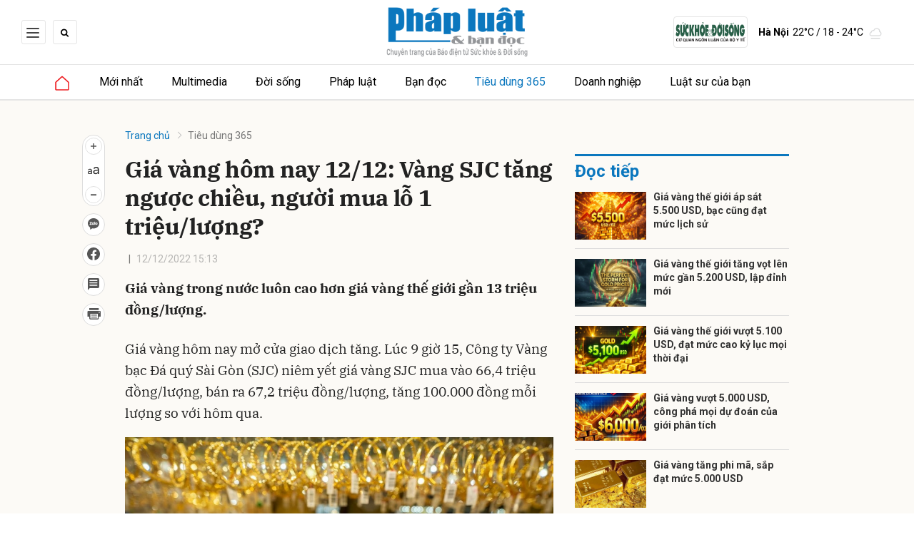

--- FILE ---
content_type: text/html; charset=utf-8
request_url: https://phapluat.suckhoedoisong.vn/gia-vang-hom-nay-12-12-vang-sjc-tang-nguoc-chieu-nguoi-mua-lo-1-trieu-luong-162221212151329585.htm
body_size: 19799
content:
<!DOCTYPE html>
<html xmlns="https://www.w3.org/1999/xhtml" lang="vi">
<head>
    <meta name="MobileOptimized" content="device-width" />
    <meta name="viewport" content="width=device-width, initial-scale=1, shrink-to-fit=no">
    <title>Gi&#225; v&#224;ng h&#244;m nay 12/12: V&#224;ng SJC tăng ngược chiều, người mua lỗ 1 triệu/lượng?</title>
    <link rel="shortcut icon" href="/assets/images/favicon.ico?t=1" />
    <meta http-equiv="Content-Type" content="text/html;charset=UTF-8">
    <meta name="author" content="phapluat.suckhoedoisong.vn">
    <meta http-equiv="X-UA-Compatible" content="IE=edge,chrome=1" />
    <meta name="HandheldFriendly" content="true" />
    <meta name="robots" content="noodp,max-image-preview:large,index,follow" />
    <meta name="googlebot" content="all" />
    <meta name="googlebot-news" content="index">
    <meta name="keywords" content="gi&#225; v&#224;ng" />
    <meta name="description" content="Gi&#225; v&#224;ng trong nước lu&#244;n cao hơn gi&#225; v&#224;ng thế giới gần 13 triệu đồng/lượng." />
    <link rel="canonical" href="https://phapluat.suckhoedoisong.vn/gia-vang-hom-nay-12-12-vang-sjc-tang-nguoc-chieu-nguoi-mua-lo-1-trieu-luong-3181.html" />
    <meta property="og:title" content="Gi&#225; v&#224;ng h&#244;m nay 12/12: V&#224;ng SJC tăng ngược chiều, người mua lỗ 1 triệu/lượng?" />
    <meta property="og:description" content="Gi&#225; v&#224;ng trong nước lu&#244;n cao hơn gi&#225; v&#224;ng thế giới gần 13 triệu đồng/lượng." />
    <meta property="og:image" content="https://skds.1cdn.vn/thumbs/1200x630/2022/12/12/phapluatbandoc.mediacdn.vn-218655490646380544-2022-12-12-_avatar1670832786696-1670832787498513024406.jpg" />
    <meta property="og:url" itemprop="url" content="https://phapluat.suckhoedoisong.vn/gia-vang-hom-nay-12-12-vang-sjc-tang-nguoc-chieu-nguoi-mua-lo-1-trieu-luong-3181.html" />
    <meta name="article:section" content="Ti&#234;u d&#249;ng 365" />
    <meta name="article:published_time" content="12/12/2022 3:13:00 PM" />
    <meta property="channel:url" content="https://phapluat.suckhoedoisong.vn/tieu-dung-365">
    <meta property="og:site_name" content="phapluat.suckhoedoisong.vn" />
    <meta property="og:type" content="website" />
    <meta property="og:locale" itemprop="inLanguage" content="vi_VN" />
    <!--CSS-->
    <link href="https://skds.1cdn.vn/phapluat/assets/css/style.min.24072024.css" rel="stylesheet" />
        <link href="https://fonts.googleapis.com/css2?family=Amatic+SC:wght@400;700&family=Arima+Madurai:wght@400;700&family=Bangers&family=Barlow:ital,wght@0,400;0,700;1,400;1,700&family=Bitter:ital,wght@0,400;0,500;0,700;1,400;1,500;1,700&family=Bungee+Inline&family=Chakra+Petch:ital,wght@0,400;0,700;1,400;1,700&family=Comforter&family=Cormorant+Garamond:ital,wght@0,400;0,700;1,400;1,700&family=Cormorant+Infant:ital,wght@0,400;0,700;1,400;1,700&family=Dancing+Script:wght@400;700&family=EB+Garamond:ital,wght@0,400;0,700;1,400;1,700&family=Fuzzy+Bubbles:wght@400;700&family=Grandstander:ital,wght@0,400;0,700;1,400;1,700&family=Great+Vibes&family=IBM+Plex+Serif:ital,wght@0,400;0,700;1,400;1,700&family=Ingrid+Darling&family=Inter:wght@400;700&family=Itim&family=Kanit:ital,wght@0,400;0,700;1,400;1,700&family=Kodchasan:ital,wght@0,400;0,700;1,400;1,700&family=Lavishly+Yours&family=Lemonada:wght@400;700&family=Lobster&family=Lora:ital,wght@0,400;0,700;1,400;1,700&family=Mali:ital,wght@0,400;0,700;1,400;1,700&family=Meow+Script&family=Montserrat:ital,wght@0,400;0,700;1,400;1,700&family=Moo+Lah+Lah&family=Moon+Dance&family=Neonderthaw&family=Noto+Sans:ital,wght@0,400;0,700;1,400;1,700&family=Nunito:ital,wght@0,400;0,700;1,400;1,700&family=Ole&family=Open+Sans:ital,wght@0,400;0,700;1,400;1,700&family=Pacifico&family=Pangolin&family=Patrick+Hand&family=Paytone+One&family=Playfair+Display:ital,wght@0,400;0,700;1,400;1,700&family=Potta+One&family=Praise&family=Raleway:ital,wght@0,400;0,700;1,400;1,700&family=Roboto+Condensed:ital,wght@0,400;0,700;1,400;1,700&family=Roboto+Serif:ital,opsz,wght@0,8..144,400;0,8..144,700;1,8..144,400;1,8..144,700&family=Roboto:ital,wght@0,400;0,700;1,400;1,700&family=Saira+Stencil+One&family=Sansita+Swashed:wght@400;700&family=Send+Flowers&family=Signika:wght@400;700&family=Smooch+Sans:wght@400;700&family=Source+Sans+Pro:ital,wght@0,400;0,700;1,400;1,700&family=Splash&family=The+Nautigal:wght@400;700&family=Tinos:ital,wght@0,400;0,700;1,400;1,700&family=Tourney:ital,wght@0,400;0,700;1,400;1,700&family=Twinkle+Star&family=VT323&family=Vollkorn:ital,wght@0,400;0,700;1,400;1,700&family=Vujahday+Script&family=Work+Sans:ital,wght@0,400;0,700;1,400;1,700&family=Yeseva+One&display=swap" rel="stylesheet">
        <link rel="stylesheet" href="https://asset.1cdn.vn/onecms/all/editor/snippets-custom.bundle.min.css?t=20260131">
        <style type="text/css">
            .preview-mode {
                padding-top: 50px;
            }

                .preview-mode:before {
                    content: "Bạn đang xem phiên bản XEM THỬ của bài viết.";
                    position: fixed;
                    z-index: 9999;
                    top: 0;
                    left: 0;
                    right: 0;
                    background: rgba(255,255,255,0.95);
                    box-shadow: 0 0 3px 3px rgba(0,0,0,0.1);
                    display: block;
                    padding: 10px;
                    text-align: center;
                    color: #e30000;
                    font-size: 22px;
                    height: 50px;
                }

            @media(max-width:767px) {
                .preview-mode:before {
                    content: "Phiên bản XEM THỬ";
                }
            }
        </style>
    <link href="https://skds.1cdn.vn/phapluat/assets/css/custom.css?t=202601310419" rel="stylesheet" />
    <link href="https://skds.1cdn.vn/phapluat/assets/css/style-fix.css?t=202601310419" rel="stylesheet" />
    <!--END CSS-->
    
        <style>
            /*Xóa khoảng trống ở header khi nó được chèn trong content vì web này đã có sẵn khoảng trống*/
            .entry .sc-longform-header-top-normal,
            .entry .sc-longform-header-top-normal-small,
            .entry .sc-longform-header-no-bg-img-normal,
            .entry .sc-longform-header-default-normal,
            .entry .sc-longform-header-top-normal .sc-longform-header-text,
            .entry .sc-longform-header-top-normal-small .sc-longform-header-text,
            .entry .sc-longform-header-no-bg-img-normal .sc-longform-header-text,
            .entry .sc-longform-header-default-normal .sc-longform-header-text {
                padding-top: 0 !important;
            }

            .entry:not(.longform) .sc-longform-header-top-normal .sc-longform-header-text .sc-longform-header-title,
            .entry:not(.longform) .sc-longform-header-top-normal-small .sc-longform-header-text .sc-longform-header-title,
            .entry:not(.longform) .sc-longform-header-no-bg-img-normal .sc-longform-header-text .sc-longform-header-title,
            .entry:not(.longform) .sc-longform-header-default-normal .sc-longform-header-text .sc-longform-header-title {
                padding-top: 0 !important;
                padding-bottom: 0 !important;
            }

            /*Chỉnh thông tin tác giả, ngày xuất bản*/
            .entry:not(.longform) .sc-longform-header-meta {
                font-family: "Roboto",Arial,"Helvetica Neue",Helvetica,sans-serif !important;
                font-size: 14px !important;
                margin-top: 15px !important;
            }

            .entry:not(.longform) .sc-longform-header-author {
                color: #424242 !important;
            }

            .entry:not(.longform) .sc-longform-header-date {
                color: #888 !important;
            }

            .entry:not(.longform) .sc-text {
                font-size: 0;
            }

                .entry:not(.longform) .sc-text:after {
                    font-size: 14px;
                    display: inline;
                    content: "|";
                }

            @media (max-width: 991px) {
                .c-detail-head {
                    max-width: 600px;
                    margin-left: auto;
                    margin-right: auto;
                }

                    .c-detail-head .c-share-scroll {
                        top: -34px !important;
                    }
            }
        </style>

    <script async src='https://www.googletagmanager.com/gtag/js?id=G-MR655J43ZD'></script>
    <script>
        window.dataLayer = window.dataLayer || [];
        function gtag() { dataLayer.push(arguments); }
        gtag('js', new Date());
        gtag('config', 'G-MR655J43ZD');
    </script>
    <script src="https://phapluat.suckhoedoisong.vn/script/oneAds.js"></script>
    <script src="https://jsc.mgid.com/site/950303.js" async></script>

</head>
<body class=" ">
    <!--Header part-->
    <!--l-nav-->
    <div class="c-container-wrapper">
        <div class="l-nav">
                <div class="c-header-banner">
                    <div class="h-show-mobile">
                        <div class="container">
                            <div class="c-banner">
                                <div class="c-banner-item is-custom-size">
                                    <div class="c-banner-item__inner">
                                        <div class="c-banner-item__box">
                                        </div>
                                    </div>
                                </div>
                            </div>
                        </div>
                    </div>
                    <div class="h-show-pc">
                        <div class="container">
                            <div class="c-banner">
                                <div class="c-banner-item is-custom-size">
                                    <div class="c-banner-item__inner">
                                        <div class="c-banner-item__box">
                                        </div>
                                    </div>
                                </div>
                            </div>
                        </div>
                        <!--end container-->
                    </div>
                </div>
                <!--end c-header-banner-->
            <!--end c-header-banner-->
            <div class="c-nav-inner">
                <div class="c-nav-inner__height"></div>
                <div class="c-header">
                    <div class="container">
                        <div class="c-header-inner">
                            <div class="c-header-inner__left">
                                <button class="c-menu-expand js-menu-expand" type="button"><span></span></button>
                                <button class="c-search-expand js-search-expand" type="button"><i class="icon16-search-black"></i></button>
                                <div class="c-search-wrapper">
                                    <div class="c-search">
                                        <div class="c-search__inner">
                                            <input class="form-control" type="text" name="" placeholder="Tìm kiếm">
                                            <button class="c-search__btn" type="submit"><i class="icon20-search"></i></button>
                                            <button class="c-search__close js-search-close" type="button"><i class="icon12-close"></i></button>
                                        </div>
                                    </div>
                                </div>
                                <div class="c-header-menu">
                                    
                                </div>
                            </div>
                            <div class="c-header-inner__center">
                                    <div class="c-logo"><a href="/"><img class="h-show-pc" src="https://skds.1cdn.vn/phapluat/assets/images/logo.png?t=1" alt="logo"><img class="h-show-mobile" src="https://skds.1cdn.vn/phapluat/assets/images/logo.png?t=1" alt="logo"></a></div>
                            </div>
                            <div class="c-header-inner__right">
                                <div class="c-header-menu">
                                    <ul>
                                        <li><a class="c-header-menu__logo" href="https://suckhoedoisong.vn/" target="_blank"><img src="/assets/images/logo-suckhoedoisong.svg" alt="Báo Sức khoẻ & Đời sống"></a></li>
                                    </ul>
                                </div>
                                <div class="c-weather onecms__weather" data-city="ha-noi"></div>
                            </div>
                        </div>
                        <!--end c-header-inner-->
                    </div>
                    <!--end container-->
                </div>
                <!--end c-header-->
            </div>
            <!--end c-nav-inner-->
            <div class="c-menu-outer">
                <div class="container">
                    <div class="c-sologan onecms__currentTime">
                        <p>Thứ Bảy, 31/1/2026</p>
                    </div>
                    <div class="c-menu">
                        <ul>
                            <li class="is-home "><a href="/"><i class="icon16-home-primary"></i></a></li>
                            <li><a href="https://phapluat.suckhoedoisong.vn/tin-moi-nhat">Mới nhất</a></li>

                                <li class="c-menu-child">
                                    <a href="https://phapluat.suckhoedoisong.vn/multimedia">Multimedia</a>
                                </li>
                                <li class="c-menu-child">
                                    <a href="https://phapluat.suckhoedoisong.vn/doi-song">Đời sống</a>
                                        <div class="c-dropdown-menu">
                                            <ul>
                                                    <li><a href="https://phapluat.suckhoedoisong.vn/doi-song/horoscope">Horoscope</a></li>
                                            </ul>
                                        </div>
                                </li>
                                <li class="c-menu-child">
                                    <a href="https://phapluat.suckhoedoisong.vn/phap-luat">Ph&#225;p luật</a>
                                </li>
                                <li class="c-menu-child">
                                    <a href="https://phapluat.suckhoedoisong.vn/ban-doc">Bạn đọc</a>
                                </li>
                                <li class="c-menu-child">
                                    <a href="https://phapluat.suckhoedoisong.vn/tieu-dung-365">Ti&#234;u d&#249;ng 365</a>
                                </li>
                                <li class="c-menu-child">
                                    <a href="https://phapluat.suckhoedoisong.vn/doanh-nghiep">Doanh nghiệp</a>
                                </li>
                                <li class="c-menu-child">
                                    <a href="https://phapluat.suckhoedoisong.vn/luat-su-cua-ban">Luật sư của bạn</a>
                                </li>


                            <li class="c-menu-more">
                                <span class="dot dot1"></span><span class="dot dot2"></span><span class="dot dot3"></span>
                                <div class="c-dropdown-menu is-right">
                                    <ul>
                                    </ul>
                                </div>
                            </li>

                        </ul>
                    </div>
                    <div class="c-menu-right">
                        <button class="c-menu-expand js-menu-expand" type="button"><span></span></button>
                        <button class="c-search-expand js-search-expand" type="button"><i class="icon16-search-black"></i></button>
                    </div>
                </div>
                <!--end container-->
            </div>
            <!--end c-menu-outer-->
            <div class="c-mega-menu">
                <button class="c-mega-menu__close js-mega-close" type="button"><span></span></button>
                <div class="container">
                    <div class="c-category-flex">
                        <div class="c-search-wrapper">
                            <div class="c-search">
                                <div class="c-search__inner">
                                    <input class="form-control" type="text" name="" placeholder="Tìm kiếm">
                                    <button class="c-search__btn" type="submit"><i class="icon20-search"></i></button>
                                </div>
                            </div>
                        </div>
                        <div class="c-header-menu">
                            <ul>
                                <li><a href="https://phapluat.suckhoedoisong.vn/tin-moi-nhat"><i class="icon12-clock-gray"></i>Mới nhất</a></li>
                            </ul>
                        </div>
                        <nav class="c-category-menu">
                            <ul>
                                    <li class="c-mega-menu__child">
                                        <a href="https://phapluat.suckhoedoisong.vn/multimedia">Multimedia</a>
                                        <ul>
                                        </ul>
                                    </li>
                                    <li class="c-mega-menu__child">
                                        <a href="https://phapluat.suckhoedoisong.vn/doi-song">Đời sống</a>
                                        <ul>
                                                <li><a href="https://phapluat.suckhoedoisong.vn/doi-song/horoscope">Horoscope</a></li>
                                        </ul>
                                    </li>
                                    <li class="c-mega-menu__child">
                                        <a href="https://phapluat.suckhoedoisong.vn/phap-luat">Ph&#225;p luật</a>
                                        <ul>
                                        </ul>
                                    </li>
                                    <li class="c-mega-menu__child">
                                        <a href="https://phapluat.suckhoedoisong.vn/ban-doc">Bạn đọc</a>
                                        <ul>
                                        </ul>
                                    </li>
                                    <li class="c-mega-menu__child">
                                        <a href="https://phapluat.suckhoedoisong.vn/tieu-dung-365">Ti&#234;u d&#249;ng 365</a>
                                        <ul>
                                        </ul>
                                    </li>
                                    <li class="c-mega-menu__child">
                                        <a href="https://phapluat.suckhoedoisong.vn/doanh-nghiep">Doanh nghiệp</a>
                                        <ul>
                                        </ul>
                                    </li>
                                    <li class="c-mega-menu__child">
                                        <a href="https://phapluat.suckhoedoisong.vn/luat-su-cua-ban">Luật sư của bạn</a>
                                        <ul>
                                        </ul>
                                    </li>
                            </ul>
                        </nav>
                    </div>
                </div>
                <!-- container-->
            </div>
            <!-- c-mega-menu-->
        </div>
        <!--end l-nav-->
    </div>
    <!--end c-container-wrapper-->
    <div class="c-header-space">
    </div>
    <div class="h-show-pc">
        <div class="container">
            <div class="c-banner">
                <div class="c-banner-item is-custom-size">
                    <div class="c-banner-item__inner">
                        <div class="c-banner-item__box">
                            <div class="oneads" id="zone-3">
                                <script type="text/javascript">try { if (typeof (pcduoimenuxuyentrang) != "undefined" && pcduoimenuxuyentrang !== null) { pcduoimenuxuyentrang.show(); } else { document.getElementById("zone-3").remove(); } } catch (e) { }</script>
                            </div>
                        </div>
                    </div>
                </div>
            </div>
        </div>
        <!--end container-->
    </div>
    <div class="h-show-mobile">
        <div class="container">
            <div class="c-banner">
                <div class="c-banner-item is-custom-size">
                    <div class="c-banner-item__inner">
                        <div class="c-banner-item__box">
                            <div class="oneads" id="zone-10">
                                <script type="text/javascript">try { if (typeof (mbduoimenuxuyentrang) != "undefined" && mbduoimenuxuyentrang !== null) { mbduoimenuxuyentrang.show(); } else { document.getElementById("zone-10").remove(); } } catch (e) { }</script>
                            </div>
                        </div>
                    </div>
                </div>
            </div>
        </div>
    </div>
    



    <!--View thường-->
    <div class="c-banner-bg"></div>
    <div class="c-container-wrapper ">
        <div class="l-content bg-detail is-full-content">
            <div class="container is-max-width-xl">
                <div class="l-content-flex">
                    <div class="l-main">
                        <div class="c-detail-head">
                            <div class="c-detail-head__row">
                                <nav aria-label="breadcrumb">
                                    <ol class="breadcrumb">
                                        <li class="breadcrumb-item"><a href="/">Trang chủ</a></li>
                                        <li class="breadcrumb-item active" aria-current="page"><a href="https://phapluat.suckhoedoisong.vn/tieu-dung-365">Ti&#234;u d&#249;ng 365</a></li>
                                    </ol>
                                </nav>
                            </div>




                            <div class="c-detail-head__row is-bar">

                                <div class="c-share-scroll js-share-scroll">
                                    <ul class="clearfix">
                                        <li>
                                            <div class="c-font-box">
                                                <div class="c-font-box__icon js-font-dropdown"><i class="icon24-font-gray"></i></div>
                                                <div class="c-font-box__btn">
                                                    <span class="plus" data-toggle="tooltip" data-placement="right" title="Tăng cỡ chữ"><i class="icon24-plus-circle-gray"></i></span><span class="font" data-toggle="tooltip" data-placement="right" title="Thiết lập cỡ chữ mặc định"><i class="icon24-font-gray"></i></span><span class="minus" data-toggle="tooltip" data-placement="right" title="Giảm cỡ chữ"><i class="icon24-minus-circle-gray"></i></span>
                                                    <button class="c-font-box__close js-font-close" type="button"><i class="icon12-close"></i></button>
                                                </div>
                                            </div>
                                        </li>
                                        <li class="h-show-mobile"><a class="btn-zalo" href="intent:#Intent;action=android.intent.action.SEND;type=text/plain;S.android.intent.extra.SUBJECT=;S.android.intent.extra.TEXT=https://phapluat.suckhoedoisong.vn/gia-vang-hom-nay-12-12-vang-sjc-tang-nguoc-chieu-nguoi-mua-lo-1-trieu-luong-3181.html?utm_source=zalo&amp;utm_medium=zalomsg&amp;B.hidePostFeed=true;B.backToSource=true;end" title="Chia sẻ Zalo"><i class="icon16-zalo-gray"></i></a></li>
                                        <li class="zalo-share-button h-show-pc" data-href="https://phapluat.suckhoedoisong.vn/gia-vang-hom-nay-12-12-vang-sjc-tang-nguoc-chieu-nguoi-mua-lo-1-trieu-luong-3181.html" data-oaid="579745863508352884" data-layout="icon-text" data-color="blue" data-customize=true><a href="#" data-toggle="tooltip" data-placement="right" title="Chia sẻ Zalo"><i class="icon16-zalo-gray"></i></a></li>
                                        <li><a class="onecms__popup" href="https://www.facebook.com/sharer/sharer.php?u=https://phapluat.suckhoedoisong.vn/gia-vang-hom-nay-12-12-vang-sjc-tang-nguoc-chieu-nguoi-mua-lo-1-trieu-luong-3181.html&display=popup&ref=plugin" data-toggle="tooltip" data-placement="right" title="Chia sẻ Facebook"><i class="icon24-facebook-circle-gray"></i></a></li>
                                        <li><a class="js-scroll-comment" href="#" data-toggle="tooltip" data-placement="right" title="Bình luận"><i class="icon24-comment-gray"></i></a></li>
                                        <li class="h-show-pc"><a class="onecms__popup" href="/print/3181.html" data-toggle="tooltip" data-placement="right" title="In bài viết"><i class="icon24-print-gray"></i></a></li>
                                    </ul>
                                </div>
                            </div>
                        </div>
                        <div class="c-news-detail">
                            <div class="b-maincontent">


                                    <div class="entry entry-no-padding ">
                                        <div class='sc-longform-header sc-longform-header-default-normal block-sc-longform-header'>
                                            <div class='sc-longform-header-text'>
                                                <span class='sc-longform-header-cate block-sc-cate-name'></span>
                                                <h1 class='sc-longform-header-title block-sc-title'>Giá vàng hôm nay 12/12: Vàng SJC tăng ngược chiều, người mua lỗ 1 triệu/lượng?</h1>
                                                <div class='sc-longform-header-meta'>
                                                    <span class='sc-longform-header-author block-sc-author'></span><span class='sc-text block-sc-text'>•</span>
                                                    <span class='sc-longform-header-date block-sc-publish-time'>12/12/2022 15:13</span>
                                                </div>
                                                <p class='sc-longform-header-sapo block-sc-sapo'>
                                                    Giá vàng trong nước luôn cao hơn giá vàng thế giới gần 13 triệu đồng/lượng.
                                                </p>
                                            </div>
                                        </div>
<p>Giá vàng hôm nay mở cửa giao dịch tăng. Lúc 9 giờ 15, Công ty Vàng bạc Đá quý Sài Gòn (SJC) niêm yết giá vàng SJC mua vào 66,4 triệu đồng/lượng, bán ra 67,2 triệu đồng/lượng, tăng 100.000 đồng mỗi lượng so với hôm qua.</p><figure class="VCSortableInPreviewMode"><p><img title="Giá vàng hôm nay 12/12: Vàng SJC tăng ngược chiều, người mua lỗ 1 triệu/lượng? - Ảnh 2." alt="Giá vàng hôm nay 12/12: Vàng SJC tăng ngược chiều, người mua lỗ 1 triệu/lượng? - Ảnh 2." src="https://skds.1cdn.vn/2022/12/12/phapluatbandoc.mediacdn.vn-218655490646380544-2022-12-12-_vang-25-10-922-1670816230386-16708162308261639404304-1670832786789-167083278748547365213.jpg"></p><figcaption class="PhotoCMS_Caption"><p>Fed tăng lãi suất là yếu tố khiến nhà đầu tư vàng quan tâm.</p></figcaption></figure><p>Một số doanh nghiệp khác như Công ty Vàng bạc Đá quý Phú Nhuận (PNJ) giao dịch vàng SJC ở mức thấp hơn 66,3 triệu đồng/lượng mua vào, 64,1 triệu đồng/lượng bán ra, ổn định so với hôm qua.</p><p>Như vậy, giá vàng SJC tiếp tục duy trì trên vùng 67 triệu đồng/lượng.</p>
                                            <div class="c-box">
                                                <div class="c-box__content">
                                                    <div class="c-banner-item is-custom-size">
                                                        <div class="c-banner-item__inner">
                                                            <div class="c-banner-item__box">
                                                                <div style="min-height: 380px" class="oneads" id="zone-2">
                                                                    <script type="text/javascript">try { if (typeof (pcphapluatdetailgiuanoidungbaiviet) != "undefined" && pcphapluatdetailgiuanoidungbaiviet !== null) { pcphapluatdetailgiuanoidungbaiviet.show(); } else { document.getElementById("zone-2").remove(); } } catch (e) { }</script>
                                                                </div>
                                                            </div>
                                                        </div>
                                                    </div>
                                                </div>
                                            </div>
                                            <div class="c-box h-show-pc">
                                                <div class="c-box__content">
                                                    <div class="c-banner-item is-custom-size">
                                                        <div class="c-banner-item__inner">
                                                            <div class="c-banner-item__box">
                                                                <div class="oneads" id="zone-8">
                                                                    <script type="text/javascript">try { if (typeof (pcchitietgiuabaiviet2) != "undefined" && pcchitietgiuabaiviet2 !== null) { pcchitietgiuabaiviet2.show(); } else { document.getElementById("zone-8").remove(); } } catch (e) { }</script>
                                                                </div>
                                                            </div>
                                                        </div>
                                                    </div>
                                                </div>
                                            </div>
                                            <div class="c-box h-show-mobile">
                                                <div class="c-box__content">
                                                    <div class="c-banner-item is-custom-size">
                                                        <div class="c-banner-item__inner">
                                                            <div class="c-banner-item__box">
                                                                <div class="oneads" id="zone-11">
                                                                    <script type="text/javascript">try { if (typeof (mbchitietgiuabaiviet) != "undefined" && mbchitietgiuabaiviet !== null) { mbchitietgiuabaiviet.show(); } else { document.getElementById("zone-11").remove(); } } catch (e) { }</script>
                                                                </div>
                                                            </div>
                                                        </div>
                                                    </div>
                                                </div>
                                            </div>
                                        <p>Trong khi đó, giá vàng trang sức, giá vàng nhẫn 24K các loại cũng có sự cách biệt đáng kể giữa các doanh nghiệp. Công ty SJC giao dịch vàng trang sức quanh 53,15 triệu đồng/lượng mua vào, 54,15 triệu đồng/lượng bán ra, giảm 250.000 đồng/lượng so với hôm qua.</p><p>Giá vàng hôm nay tăng đối với vàng SJC trong khi giảm đối với vàng trang sức. Giá vàng hôm nay ở thị trường trong nước có sự biến động ngược chiều giữa các loại vàng, đồng thời, vàng SJC tiếp tục đi lên dù giá vàng thế giới giảm. Diễn biến này khiến chênh lệch giá vàng trong nước và thế giới tiếp tục giãn rộng.</p><p>Hiện giá vàng thế giới quy đổi theo tỉ giá niêm yết vào khoảng 51,2 triệu đồng/lượng, thấp hơn giá vàng SJC tới 15,8 triệu đồng/lượng và thấp hơn vàng trang sức khoảng 3 triệu đồng/lượng.</p><p>Tới 10h hôm nay (ngày 12/12, giờ Việt Nam), giá vàng thế giới giao ngay đứng quanh ngưỡng 1.788,4 USD/ounce, giảm 9,5 USD/ounce so với đêm qua. Giá vàng giao tương lai tháng 2/2023 trên sàn Comex New York ở mức 1.799,5 USD/ounce, tăng 0,6 USD/ounce so với đêm qua.</p><p>Trên thị trường vàng thế giới, giá vàng giao ngay chốt phiên tại Mỹ ở mức 1.797,9 USD/ounce. Giá vàng tương lai giao tháng 2/2022 trên sàn Comex New York giao dịch ở mức 1.798,9 USD/ounce.</p><p>Tuần qua, nguyên nhân giá vàng đứng vững quanh 1.800 USD/ounce, mức cao nhất trong 4 tháng qua do thị trường vàng đang định hình hai phe mua - bán với tỷ lệ ngang nhau.</p>
                                    </div>
                                        <div class='c-box h-show-mobile ads_after_sapo_mb' style="margin-bottom:10px">
                                            <div class='c-box__content'>
                                                <div class='c-banner-item is-custom-size'>
                                                    <div class='c-banner-item__inner'>
                                                        <div class='c-banner-item__box'>
                                                            <div class="oneads" id="zone-16">
                                                                <script type="text/javascript">try { if (typeof (mbdetailduoisapo) != "undefined" && mbdetailduoisapo !== null) { mbdetailduoisapo.show(); } else { document.getElementById("zone-16").remove(); } } catch (e) { }</script>
                                                            </div>
                                                        </div>
                                                    </div>
                                                </div>
                                            </div>
                                        </div>
                                        <div class="c-box h-show-pc ads_after_sapo_pc" style="margin-bottom:10px">
                                            <div class="c-box__content">
                                                <div class="c-banner-item is-custom-size">
                                                    <div class="c-banner-item__inner">
                                                        <div class="c-banner-item__box">
                                                            <div class="oneads" id="zone-15">
                                                                <script type="text/javascript">try { if (typeof (pcdetailduoisapo) != "undefined" && pcdetailduoisapo !== null) { pcdetailduoisapo.show(); } else { document.getElementById("zone-15").remove(); } } catch (e) { }</script>
                                                            </div>
                                                        </div>
                                                    </div>
                                                </div>
                                            </div>
                                        </div>
                            </div>
                                <div class="c-box">
                                    <div class="c-box__content">
                                        <div class="c-banner-item is-custom-size">
                                            <div class="c-banner-item__inner">
                                                <div class="c-banner-item__box">
                                                    <div class="oneads" id="zone-1">
                                                        <script type="text/javascript">try { if (typeof (pcphapluatdetailsaucontent) != "undefined" && pcphapluatdetailsaucontent !== null) { pcphapluatdetailsaucontent.show(); } else { document.getElementById("zone-1").remove(); } } catch (e) { }</script>
                                                    </div>
                                                </div>
                                            </div>
                                        </div>
                                    </div>
                                    <!-- c-box__content-->
                                </div>
                                <!--end c-box-->
                                <div class="c-box h-show-pc">
                                    <div class="c-box__content">
                                        <div class="c-banner-item is-custom-size">
                                            <div class="c-banner-item__inner">
                                                <div class="c-banner-item__box">
                                                    <div class="oneads" id="zone-9">
                                                        <script type="text/javascript">try { if (typeof (pcchitietduoinoidung2) != "undefined" && pcchitietduoinoidung2 !== null) { pcchitietduoinoidung2.show(); } else { document.getElementById("zone-9").remove(); } } catch (e) { }</script>
                                                    </div>
                                                </div>
                                            </div>
                                        </div>
                                    </div>
                                </div>
                                <div class="c-box h-show-mobile">
                                    <div class="c-box__content">
                                        <div class="c-banner-item is-custom-size">
                                            <div class="c-banner-item__inner">
                                                <div class="c-banner-item__box">
                                                    <div class="oneads" id="zone-13">
                                                        <script type="text/javascript">try { if (typeof (mbchitietduoinoidung) != "undefined" && mbchitietduoinoidung !== null) { mbchitietduoinoidung.show(); } else { document.getElementById("zone-13").remove(); } } catch (e) { }</script>
                                                    </div>
                                                </div>
                                            </div>
                                        </div>
                                    </div>
                                </div>
                            <div class="c-box">
    <div class="c-box__content">
        <div class="c-share-detail">
            <ul>
                <li><a class="btn-facebook onecms__popup" href="https://www.facebook.com/sharer/sharer.php?u=https://phapluat.suckhoedoisong.vn/gia-vang-hom-nay-12-12-vang-sjc-tang-nguoc-chieu-nguoi-mua-lo-1-trieu-luong-3181.html&display=popup&ref=plugin"><i class="icon12-facebook-f-white"></i>Chia sẻ Facebook</a></li>
                <li class="zalo-share-button h-show-pc" data-href="https://phapluat.suckhoedoisong.vn/gia-vang-hom-nay-12-12-vang-sjc-tang-nguoc-chieu-nguoi-mua-lo-1-trieu-luong-3181.html" data-oaid="579745863508352884" data-layout="icon-text" data-color="blue" data-customize=true>
                    <a class="btn-zalo" href="javascript:;" title="Chia sẻ Zalo"><i class="icon16-zalo-white"></i>Chia sẻ Zalo</a>
                </li>
                <li class="h-show-mobile"><a class="btn-zalo" href="intent:#Intent;action=android.intent.action.SEND;type=text/plain;S.android.intent.extra.SUBJECT=;S.android.intent.extra.TEXT=https://phapluat.suckhoedoisong.vn/gia-vang-hom-nay-12-12-vang-sjc-tang-nguoc-chieu-nguoi-mua-lo-1-trieu-luong-3181.html?utm_source=zalo&amp;utm_medium=zalomsg&amp;B.hidePostFeed=true;B.backToSource=true;end" title="Chia sẻ Zalo"><i class="icon16-zalo-white"></i>Chia sẻ Zalo</a></li>
                <li><a class="onecms__popup" href="/print/3181.html"><i class="icon16-print"></i></a></li>
            </ul>
        </div>
        <!-- c-share-detail-->
    </div>
    <!-- c-box__content-->
</div>
<!-- c-box-->
    <div class="c-box">
        <div class="c-box__content">
            <div class="c-widget-tags onecms__tags">
                <ul>
                        <li>
                            <h4>
                                <a href="/gia-vang-ptag.html" title="gi&#225; v&#224;ng">gi&#225; v&#224;ng</a>
                            </h4>
                        </li>
                </ul>
            </div>
            <!-- c-widget-tags-->
        </div>
        <!-- c-box__content-->
    </div>
    <!-- c-box-->
    <div class="c-box">
        <div class="c-box__title">
            <div class="c-box__title__name">Bài liên quan</div>
        </div>
        <div class="c-box__content">
            <div class="c-template-list">
                <ul>
                        <li>
                            <div class="b-grid">
                                <div class="b-grid__img"><a href="https://phapluat.suckhoedoisong.vn/gia-vang-the-gioi-lao-doc-261233.html"><img class="lazy" data-src="https://skds.1cdn.vn/thumbs/540x360/2026/01/30/suckhoedoisong.qltns.mediacdn.vn-zoom-600_315-324455921873985536-2026-1-29-_avatar1769727599964-17697276011731067615299-42-0-1042-1600-crop-1769727614738272977277.jpg" alt="Gi&#225; v&#224;ng thế giới lao dốc" src="https://skds.1cdn.vn/phapluat/assets/images/grey.gif" title="Gi&#225; v&#224;ng thế giới lao dốc" /></a></div>
                                <div class="b-grid__content">
                                    <div class="b-grid__row">
                                        <h3 class="b-grid__title"><a href="https://phapluat.suckhoedoisong.vn/gia-vang-the-gioi-lao-doc-261233.html">Giá vàng thế giới lao dốc</a></h3>
                                    </div>
                                    <div class="b-grid__row b-grid__desc"><a href="https://phapluat.suckhoedoisong.vn/gia-vang-the-gioi-lao-doc-261233.html">Theo trang Yahoo Finance, gi&#225; v&#224;ng đ&#227; giảm xuống ngưỡng 5.300 USD sau khi chạm mốc 5.600 USD/ounce trong phi&#234;n giao dịch trưa ng&#224;y 29/1 (giờ Mỹ - đ&#234;m 29/1 theo giờ H&#224; Nội). C&#249;ng l&#250;c đ&#243;, gi&#225; bạc cũng thu hẹp đ&#224; tăng khi thị trường kim loại qu&#253; bắt đầu</a></div>
                                </div>
                            </div>
                        </li>
                </ul>
            </div>
            <!-- c-template-list-->
        </div>
        <!-- c-box__content-->
    </div>
    <!-- c-widget-->
    <div class="c-box h-show-mobile">
        <div class="c-box__title is-decor">
            <div class="c-box__title__name">Đọc tiếp</div>
            <div class="c-box__title__decor"></div>
        </div>
        <div class="c-box__content">
            <div class="c-news-topmore">
                    <div class="b-grid">
                        <div class="b-grid__img"><a href="https://phapluat.suckhoedoisong.vn/gia-vang-the-gioi-ap-sat-5-500-usd-bac-cung-dat-muc-lich-su-261086.html"><img class="lazy" data-src="https://skds.1cdn.vn/thumbs/540x360/2026/01/29/suckhoedoisong.qltns.mediacdn.vn-zoom-600_315-324455921873985536-2026-1-28-_gia-vang-the-gioi-1769643253945520811194-0-0-960-1536-crop-17696432582961516630516.png" alt="Gi&#225; v&#224;ng thế giới &#225;p s&#225;t 5.500 USD, bạc cũng đạt mức lịch sử" src="https://skds.1cdn.vn/phapluat/assets/images/grey.gif" title="Gi&#225; v&#224;ng thế giới &#225;p s&#225;t 5.500 USD, bạc cũng đạt mức lịch sử" /></a></div>
                        <div class="b-grid__content">
                            <div class="b-grid__row">
                                <h4 class="b-grid__title"><a href="https://phapluat.suckhoedoisong.vn/gia-vang-the-gioi-ap-sat-5-500-usd-bac-cung-dat-muc-lich-su-261086.html">Giá vàng thế giới áp sát 5.500 USD, bạc cũng đạt mức lịch sử</a></h4>
                            </div>
                        </div>
                    </div>
                    <div class="b-grid">
                        <div class="b-grid__img"><a href="https://phapluat.suckhoedoisong.vn/gia-vang-the-gioi-tang-vot-len-muc-gan-5-200-usd-lap-dinh-moi-260978.html"><img class="lazy" data-src="https://skds.1cdn.vn/thumbs/540x360/2026/01/28/suckhoedoisong.qltns.mediacdn.vn-zoom-600_315-324455921873985536-2026-1-27-_gia-vang-the-gioi-1769557519146660349703-0-0-748-1197-crop-17695575213681224645231.jpg" alt="Gi&#225; v&#224;ng thế giới tăng vọt l&#234;n mức gần 5.200 USD, lập đỉnh mới" src="https://skds.1cdn.vn/phapluat/assets/images/grey.gif" title="Gi&#225; v&#224;ng thế giới tăng vọt l&#234;n mức gần 5.200 USD, lập đỉnh mới" /></a></div>
                        <div class="b-grid__content">
                            <div class="b-grid__row">
                                <h4 class="b-grid__title"><a href="https://phapluat.suckhoedoisong.vn/gia-vang-the-gioi-tang-vot-len-muc-gan-5-200-usd-lap-dinh-moi-260978.html">Giá vàng thế giới tăng vọt lên mức gần 5.200 USD, lập đỉnh mới</a></h4>
                            </div>
                        </div>
                    </div>
                    <div class="b-grid">
                        <div class="b-grid__img"><a href="https://phapluat.suckhoedoisong.vn/gia-vang-the-gioi-vuot-5-100-usd-dat-muc-cao-ky-luc-moi-thoi-dai-260852.html"><img class="lazy" data-src="https://skds.1cdn.vn/thumbs/540x360/2026/01/27/suckhoedoisong.qltns.mediacdn.vn-zoom-600_315-324455921873985536-2026-1-27-_gia-vang-the-gioi-17694720647102016384494-0-0-960-1536-crop-17694720685331567174617.png" alt="Gi&#225; v&#224;ng thế giới vượt 5.100 USD, đạt mức cao kỷ lục mọi thời đại" src="https://skds.1cdn.vn/phapluat/assets/images/grey.gif" title="Gi&#225; v&#224;ng thế giới vượt 5.100 USD, đạt mức cao kỷ lục mọi thời đại" /></a></div>
                        <div class="b-grid__content">
                            <div class="b-grid__row">
                                <h4 class="b-grid__title"><a href="https://phapluat.suckhoedoisong.vn/gia-vang-the-gioi-vuot-5-100-usd-dat-muc-cao-ky-luc-moi-thoi-dai-260852.html">Giá vàng thế giới vượt 5.100 USD, đạt mức cao kỷ lục mọi thời đại</a></h4>
                            </div>
                        </div>
                    </div>
                    <div class="b-grid">
                        <div class="b-grid__img"><a href="https://phapluat.suckhoedoisong.vn/gia-vang-vuot-5-000-usd-cong-pha-moi-du-doan-cua-gioi-phan-tich-260803.html"><img class="lazy" data-src="https://skds.1cdn.vn/thumbs/540x360/2026/01/26/suckhoedoisong.qltns.mediacdn.vn-zoom-600_315-324455921873985536-2026-1-26-_abc-17693900584481413698132-0-44-362-623-crop-1769390061287885437202.jpg" alt="Gi&#225; v&#224;ng vượt 5.000 USD, c&#244;ng ph&#225; mọi dự đo&#225;n của giới ph&#226;n t&#237;ch" src="https://skds.1cdn.vn/phapluat/assets/images/grey.gif" title="Gi&#225; v&#224;ng vượt 5.000 USD, c&#244;ng ph&#225; mọi dự đo&#225;n của giới ph&#226;n t&#237;ch" /></a></div>
                        <div class="b-grid__content">
                            <div class="b-grid__row">
                                <h4 class="b-grid__title"><a href="https://phapluat.suckhoedoisong.vn/gia-vang-vuot-5-000-usd-cong-pha-moi-du-doan-cua-gioi-phan-tich-260803.html">Giá vàng vượt 5.000 USD, công phá mọi dự đoán của giới phân tích</a></h4>
                            </div>
                        </div>
                    </div>
                    <div class="b-grid">
                        <div class="b-grid__img"><a href="https://phapluat.suckhoedoisong.vn/gia-vang-tang-phi-ma-sap-dat-muc-5-000-usd-260595.html"><img class="lazy" data-src="https://skds.1cdn.vn/thumbs/540x360/2026/01/24/suckhoedoisong.qltns.mediacdn.vn-zoom-600_315-324455921873985536-2026-1-24-_gia-vang-the-gioi-1769215478002535994760-0-0-497-795-crop-1769215480091481638745.jpg" alt="Gi&#225; v&#224;ng tăng phi m&#227;, sắp đạt mức 5.000 USD" src="https://skds.1cdn.vn/phapluat/assets/images/grey.gif" title="Gi&#225; v&#224;ng tăng phi m&#227;, sắp đạt mức 5.000 USD" /></a></div>
                        <div class="b-grid__content">
                            <div class="b-grid__row">
                                <h4 class="b-grid__title"><a href="https://phapluat.suckhoedoisong.vn/gia-vang-tang-phi-ma-sap-dat-muc-5-000-usd-260595.html">Giá vàng tăng phi mã, sắp đạt mức 5.000 USD</a></h4>
                            </div>
                        </div>
                    </div>
                    <div class="b-grid">
                        <div class="b-grid__img"><a href="https://phapluat.suckhoedoisong.vn/gia-vang-the-gioi-vuot-4-800-usd-dat-dinh-moi-260438.html"><img class="lazy" data-src="https://skds.1cdn.vn/thumbs/540x360/2026/01/22/suckhoedoisong.qltns.mediacdn.vn-zoom-600_315-324455921873985536-2026-1-21-_gia-vang-the-gioi-17690383635131462357831-40-0-1000-1536-crop-17690383672351130606375.png" alt="Gi&#225; v&#224;ng thế giới vượt 4.800 USD, đạt đỉnh mới" src="https://skds.1cdn.vn/phapluat/assets/images/grey.gif" title="Gi&#225; v&#224;ng thế giới vượt 4.800 USD, đạt đỉnh mới" /></a></div>
                        <div class="b-grid__content">
                            <div class="b-grid__row">
                                <h4 class="b-grid__title"><a href="https://phapluat.suckhoedoisong.vn/gia-vang-the-gioi-vuot-4-800-usd-dat-dinh-moi-260438.html">Giá vàng thế giới vượt 4.800 USD, đạt đỉnh mới</a></h4>
                            </div>
                        </div>
                    </div>
                <!-- b-grid-->
            </div>
            <!-- c-news-topmore-->
        </div>
        <!-- c-box__content-->
    </div>
    <!-- c-box-->
<div class="c-comments">
    <div class="c-comment-input onecms__comments">
        <div class="form-group">
            <textarea class="form-control txt-content" name="" placeholder="Vui lòng nhập tiếng Việt có dấu"></textarea>
            <em></em>
        </div>
        <button parentid="0" class="btn btn-primary btnSend">Gửi bình luận</button>
        <div class="message hidden" style="font-family: sans-serif;font-size: 18px;">
            <p class="small">
                Bình luận của bạn đã được gửi và sẽ hiển thị sau khi được duyệt bởi ban biên tập.
                <br>
                Ban biên tập giữ quyền biên tập nội dung bình luận để phù hợp với qui định nội dung của Báo.
            </p>
        </div>
    </div>
    <div class="c-comment-bar">
        <div class="c-comment-bar__count">(0) Bình luận</div>
        <div class="c-comment-bar__sort">
            <label>Xếp theo:</label>
            <ul>
                <li class="comment-sort-by-newest"><a href="javascript:;">Thời gian</a></li>
                <li class="active comment-sort-by-like"><a href="javascript:;">Số người thích</a></li>
            </ul>
        </div>
    </div>
    <div class="c-comment-list onecms__comment__list">
    </div><!-- c-comment-list -->
</div>
<!-- c-comments-->
                        </div>
                    </div>

                    <div class="l-sidebar">
                                <div class="c-box h-show-pc">
                                    <div class="c-box__content">
                                        <div class="c-banner-item is-custom-size">
                                            <div class="c-banner-item__inner">
                                                <div class="c-banner-item__box">
                                                    <div class="oneads" id="zone-5">
                                                        <script type="text/javascript">try { if (typeof (pcchitiettrendoctiep) != "undefined" && pcchitiettrendoctiep !== null) { pcchitiettrendoctiep.show(); } else { document.getElementById("zone-5").remove(); } } catch (e) { }</script>
                                                    </div>
                                                </div>
                                            </div>
                                        </div>
                                    </div>
                                    <!-- c-box__content-->
                                </div>
                                <!--end c-box-->
                                <div class="c-box h-show-pc js-sticky-scroll">
                                    <div class="c-box__title is-decor">
                                        <div class="c-box__title__name">Đọc tiếp</div>
                                        <div class="c-box__title__decor"></div>
                                    </div>
                                    <div class="c-box__content">
                                        <div class="c-news-topmore">
                                                <div class="b-grid">
                                                    <div class="b-grid__img"><a href="https://phapluat.suckhoedoisong.vn/gia-vang-the-gioi-ap-sat-5-500-usd-bac-cung-dat-muc-lich-su-261086.html"><img class="lazy" data-src="https://skds.1cdn.vn/thumbs/540x360/2026/01/29/suckhoedoisong.qltns.mediacdn.vn-zoom-600_315-324455921873985536-2026-1-28-_gia-vang-the-gioi-1769643253945520811194-0-0-960-1536-crop-17696432582961516630516.png" alt="Gi&#225; v&#224;ng thế giới &#225;p s&#225;t 5.500 USD, bạc cũng đạt mức lịch sử" src="https://skds.1cdn.vn/phapluat/assets/images/grey.gif" title="Gi&#225; v&#224;ng thế giới &#225;p s&#225;t 5.500 USD, bạc cũng đạt mức lịch sử" /></a></div>
                                                    <div class="b-grid__content">
                                                        <div class="b-grid__row">
                                                            <h4 class="b-grid__title"><a href="https://phapluat.suckhoedoisong.vn/gia-vang-the-gioi-ap-sat-5-500-usd-bac-cung-dat-muc-lich-su-261086.html">Giá vàng thế giới áp sát 5.500 USD, bạc cũng đạt mức lịch sử</a></h4>
                                                        </div>
                                                    </div>
                                                </div>
                                                <!-- b-grid-->
                                                <div class="b-grid">
                                                    <div class="b-grid__img"><a href="https://phapluat.suckhoedoisong.vn/gia-vang-the-gioi-tang-vot-len-muc-gan-5-200-usd-lap-dinh-moi-260978.html"><img class="lazy" data-src="https://skds.1cdn.vn/thumbs/540x360/2026/01/28/suckhoedoisong.qltns.mediacdn.vn-zoom-600_315-324455921873985536-2026-1-27-_gia-vang-the-gioi-1769557519146660349703-0-0-748-1197-crop-17695575213681224645231.jpg" alt="Gi&#225; v&#224;ng thế giới tăng vọt l&#234;n mức gần 5.200 USD, lập đỉnh mới" src="https://skds.1cdn.vn/phapluat/assets/images/grey.gif" title="Gi&#225; v&#224;ng thế giới tăng vọt l&#234;n mức gần 5.200 USD, lập đỉnh mới" /></a></div>
                                                    <div class="b-grid__content">
                                                        <div class="b-grid__row">
                                                            <h4 class="b-grid__title"><a href="https://phapluat.suckhoedoisong.vn/gia-vang-the-gioi-tang-vot-len-muc-gan-5-200-usd-lap-dinh-moi-260978.html">Giá vàng thế giới tăng vọt lên mức gần 5.200 USD, lập đỉnh mới</a></h4>
                                                        </div>
                                                    </div>
                                                </div>
                                                <!-- b-grid-->
                                                <div class="b-grid">
                                                    <div class="b-grid__img"><a href="https://phapluat.suckhoedoisong.vn/gia-vang-the-gioi-vuot-5-100-usd-dat-muc-cao-ky-luc-moi-thoi-dai-260852.html"><img class="lazy" data-src="https://skds.1cdn.vn/thumbs/540x360/2026/01/27/suckhoedoisong.qltns.mediacdn.vn-zoom-600_315-324455921873985536-2026-1-27-_gia-vang-the-gioi-17694720647102016384494-0-0-960-1536-crop-17694720685331567174617.png" alt="Gi&#225; v&#224;ng thế giới vượt 5.100 USD, đạt mức cao kỷ lục mọi thời đại" src="https://skds.1cdn.vn/phapluat/assets/images/grey.gif" title="Gi&#225; v&#224;ng thế giới vượt 5.100 USD, đạt mức cao kỷ lục mọi thời đại" /></a></div>
                                                    <div class="b-grid__content">
                                                        <div class="b-grid__row">
                                                            <h4 class="b-grid__title"><a href="https://phapluat.suckhoedoisong.vn/gia-vang-the-gioi-vuot-5-100-usd-dat-muc-cao-ky-luc-moi-thoi-dai-260852.html">Giá vàng thế giới vượt 5.100 USD, đạt mức cao kỷ lục mọi thời đại</a></h4>
                                                        </div>
                                                    </div>
                                                </div>
                                                <!-- b-grid-->
                                                <div class="b-grid">
                                                    <div class="b-grid__img"><a href="https://phapluat.suckhoedoisong.vn/gia-vang-vuot-5-000-usd-cong-pha-moi-du-doan-cua-gioi-phan-tich-260803.html"><img class="lazy" data-src="https://skds.1cdn.vn/thumbs/540x360/2026/01/26/suckhoedoisong.qltns.mediacdn.vn-zoom-600_315-324455921873985536-2026-1-26-_abc-17693900584481413698132-0-44-362-623-crop-1769390061287885437202.jpg" alt="Gi&#225; v&#224;ng vượt 5.000 USD, c&#244;ng ph&#225; mọi dự đo&#225;n của giới ph&#226;n t&#237;ch" src="https://skds.1cdn.vn/phapluat/assets/images/grey.gif" title="Gi&#225; v&#224;ng vượt 5.000 USD, c&#244;ng ph&#225; mọi dự đo&#225;n của giới ph&#226;n t&#237;ch" /></a></div>
                                                    <div class="b-grid__content">
                                                        <div class="b-grid__row">
                                                            <h4 class="b-grid__title"><a href="https://phapluat.suckhoedoisong.vn/gia-vang-vuot-5-000-usd-cong-pha-moi-du-doan-cua-gioi-phan-tich-260803.html">Giá vàng vượt 5.000 USD, công phá mọi dự đoán của giới phân tích</a></h4>
                                                        </div>
                                                    </div>
                                                </div>
                                                <!-- b-grid-->
                                                <div class="b-grid">
                                                    <div class="b-grid__img"><a href="https://phapluat.suckhoedoisong.vn/gia-vang-tang-phi-ma-sap-dat-muc-5-000-usd-260595.html"><img class="lazy" data-src="https://skds.1cdn.vn/thumbs/540x360/2026/01/24/suckhoedoisong.qltns.mediacdn.vn-zoom-600_315-324455921873985536-2026-1-24-_gia-vang-the-gioi-1769215478002535994760-0-0-497-795-crop-1769215480091481638745.jpg" alt="Gi&#225; v&#224;ng tăng phi m&#227;, sắp đạt mức 5.000 USD" src="https://skds.1cdn.vn/phapluat/assets/images/grey.gif" title="Gi&#225; v&#224;ng tăng phi m&#227;, sắp đạt mức 5.000 USD" /></a></div>
                                                    <div class="b-grid__content">
                                                        <div class="b-grid__row">
                                                            <h4 class="b-grid__title"><a href="https://phapluat.suckhoedoisong.vn/gia-vang-tang-phi-ma-sap-dat-muc-5-000-usd-260595.html">Giá vàng tăng phi mã, sắp đạt mức 5.000 USD</a></h4>
                                                        </div>
                                                    </div>
                                                </div>
                                                <!-- b-grid-->
                                                <div class="b-grid">
                                                    <div class="b-grid__img"><a href="https://phapluat.suckhoedoisong.vn/gia-vang-the-gioi-vuot-4-800-usd-dat-dinh-moi-260438.html"><img class="lazy" data-src="https://skds.1cdn.vn/thumbs/540x360/2026/01/22/suckhoedoisong.qltns.mediacdn.vn-zoom-600_315-324455921873985536-2026-1-21-_gia-vang-the-gioi-17690383635131462357831-40-0-1000-1536-crop-17690383672351130606375.png" alt="Gi&#225; v&#224;ng thế giới vượt 4.800 USD, đạt đỉnh mới" src="https://skds.1cdn.vn/phapluat/assets/images/grey.gif" title="Gi&#225; v&#224;ng thế giới vượt 4.800 USD, đạt đỉnh mới" /></a></div>
                                                    <div class="b-grid__content">
                                                        <div class="b-grid__row">
                                                            <h4 class="b-grid__title"><a href="https://phapluat.suckhoedoisong.vn/gia-vang-the-gioi-vuot-4-800-usd-dat-dinh-moi-260438.html">Giá vàng thế giới vượt 4.800 USD, đạt đỉnh mới</a></h4>
                                                        </div>
                                                    </div>
                                                </div>
                                                <!-- b-grid-->
                                        </div>
                                        <!-- c-news-topmore-->
                                    </div>
                                    <!-- c-box__content-->
                                </div>
                                <!-- c-widget-->
                                <div class="c-box h-show-pc js-sticky-scroll">
                                    <div class="c-box__content">
                                        <div class="c-banner-item is-custom-size">
                                            <div class="c-banner-item__inner">
                                                <div class="c-banner-item__box">
                                                    <div class="oneads" id="zone-6">
                                                        <script type="text/javascript">try { if (typeof (pcchitietduoidoctiep) != "undefined" && pcchitietduoidoctiep !== null) { pcchitietduoidoctiep.show(); } else { document.getElementById("zone-6").remove(); } } catch (e) { }</script>
                                                    </div>
                                                </div>
                                            </div>
                                        </div>
                                    </div>
                                    <!-- c-box__content-->
                                </div>
                                <!--end c-box-->
                    </div>
                </div>
            </div>
        </div>
    </div>


<div class="c-container-wrapper">
    <div class="c-homepage-repeat-content">
        <div class="container is-max-width-xl">
            <div class="l-content-flex">
                <div class="l-main is-margin-bottom-mobile">

                    <div class="c-box is-title-line is-margin-bottom-large">
                        <div class="c-box__title">
                            <a href="https://phapluat.suckhoedoisong.vn/tieu-dung-365"><div class="c-box__title__name">Xem thêm Ti&#234;u d&#249;ng 365</div></a>
                        </div>
                        <div class="c-box__content">
                            <div class="c-template-grid is-col-3-pc is-title-first-mobile is-border is-col-line-pc">
                                <ul class="onecms_load_view fadeout" data-action="api/getarticlebychannel/364" style="height:600px"></ul>
                            </div>
                            <!--end c-template-grid-->
                        </div>
                        <!-- c-box__content-->
                    </div>

                    <div class="c-box is-title-line is-margin-bottom-large">
                        <div class="c-box__title">
                            <div class="c-box__title__name">Nổi bật</div>
                        </div>
                        <div class="c-box__content onecms_load_view fadeout" data-action="api/getarticlehighlight" style="height:800px">

                        </div>
                        <!--end c-box__content-->
                    </div>

                    <div class="c-box">
                        <div class="c-box__title">
                            <div class="c-box__title__name">Mới nhất</div>
                        </div>
                        <div class="c-box__content">
                            <div class="c-template-grid is-list-pc is-title-first-mobile is-border is-last-line">
                                <ul class="onecms__loading"></ul>
                            </div>
                            <!--end c-template-grid-->
                            <div class="loading__img" style="display: none;">
    <div class="timeline-wrapper">
        <div class="timeline-item">
            <div class="animated-background">
                <div class="background-masker header-top"></div>
                <div class="background-masker header-left"></div>
                <div class="background-masker header-right"></div>
                <div class="background-masker header-bottom"></div>
                <div class="background-masker header-2-left"></div>
                <div class="background-masker header-2-right"></div>
                <div class="background-masker header-2-bottom"></div>
                <div class="background-masker meta-left"></div>
                <div class="background-masker meta-right"></div>
                <div class="background-masker meta-bottom"></div>
                <div class="background-masker description-left"></div>
                <div class="background-masker description-right"></div>
                <div class="background-masker description-bottom"></div>
                <div class="background-masker description-2-left"></div>
                <div class="background-masker description-2-right"></div>
                <div class="background-masker description-2-bottom"></div>
                <div class="background-masker description-3-left"></div>
                <div class="background-masker description-3-right"></div>
                <div class="background-masker description-3-bottom"></div>
            </div>
        </div>
    </div>
    <div class="timeline-wrapper">
        <div class="timeline-item">
            <div class="animated-background">
                <div class="background-masker header-top"></div>
                <div class="background-masker header-left"></div>
                <div class="background-masker header-right"></div>
                <div class="background-masker header-bottom"></div>
                <div class="background-masker header-2-left"></div>
                <div class="background-masker header-2-right"></div>
                <div class="background-masker header-2-bottom"></div>
                <div class="background-masker meta-left"></div>
                <div class="background-masker meta-right"></div>
                <div class="background-masker meta-bottom"></div>
                <div class="background-masker description-left"></div>
                <div class="background-masker description-right"></div>
                <div class="background-masker description-bottom"></div>
                <div class="background-masker description-2-left"></div>
                <div class="background-masker description-2-right"></div>
                <div class="background-masker description-2-bottom"></div>
                <div class="background-masker description-3-left"></div>
                <div class="background-masker description-3-right"></div>
                <div class="background-masker description-3-bottom"></div>
            </div>
        </div>
    </div>
</div><!--end load more-->

                            <div class="c-more"><a href="javascript:;">Xem thêm</a></div>
                        </div>
                        <!--end c-box__content-->
                    </div>
                </div>
                <!--end l-main-->
                <div class="l-sidebar">
                    <div class="c-box is-border is-center is-border-radius is-title-line-small">
                        <div class="c-box__title">
                            <div class="c-box__title__name">Đọc nhiều</div>
                        </div>
                        <div class="c-box__content">
                            <div class="c-news-topread">
                                <ul class="onecms_load_view fadeout" data-action="api/getarticletopread/364" style="height:600px"></ul>
                            </div>
                            <!--end c-news-topread-->
                        </div>
                        <!--end c-box__content-->
                    </div>
                    <!--end c-box-->
                        <div class="c-box is-margin-small h-show-pc">
                            <div class="c-box__content">
                                <div class="c-banner-item is-custom-size">
                                    <div class="c-banner-item__inner">
                                        <div class="c-banner-item__box">

                                        </div>
                                    </div>
                                </div>
                            </div>
                        </div>
                        <!--end c-box-->
                        <div class="c-box is-margin-small h-show-pc">
                            <div class="c-box__content">
                                <div class="c-banner-item is-custom-size">
                                    <div class="c-banner-item__inner">
                                        <div class="c-banner-item__box">

                                        </div>
                                    </div>
                                </div>
                            </div>
                        </div>
                        <!--end c-box-->
                        <div class="c-box is-margin-small h-show-pc">
                            <div class="c-box__content">
                                <div class="c-banner-item is-custom-size">
                                    <div class="c-banner-item__inner">
                                        <div class="c-banner-item__box">

                                        </div>
                                    </div>
                                </div>
                            </div>
                        </div>
                        <!--end c-box-->
                        <div class="c-box is-margin-small h-show-pc">
                            <div class="c-box__content">
                                <div class="c-banner-item is-custom-size">
                                    <div class="c-banner-item__inner">
                                        <div class="c-banner-item__box">

                                        </div>
                                    </div>
                                </div>
                            </div>
                        </div>
                        <!--end c-box-->

                </div>
                <!--end l-sidebar-->
            </div>
            <!--end l-content-flex-->
        </div>
        <!--end container-->
    </div>
    <!--end c-homepage-repeat-content-->
</div>

<div class="c-header-sticky is-mobile">
    <div class="container">
        <div class="c-logo"><a href="/"><img src="https://skds.1cdn.vn/phapluat/assets/images/logo-small.png?t=1" alt="logo"></a></div>
        <div class="c-sticky-cat"><a href="https://phapluat.suckhoedoisong.vn/tieu-dung-365">Ti&#234;u d&#249;ng 365</a></div>
        <div class="c-sticky-title">Gi&#225; v&#224;ng h&#244;m nay 12/12: V&#224;ng SJC tăng ngược chiều, người mua lỗ 1 triệu/lượng?</div>
        <div class="c-share-scroll">
            <ul class="clearfix">
                <li><a class="onecms__popup" href="https://www.facebook.com/sharer/sharer.php?u=https://phapluat.suckhoedoisong.vn/gia-vang-hom-nay-12-12-vang-sjc-tang-nguoc-chieu-nguoi-mua-lo-1-trieu-luong-3181.html&display=popup&ref=plugin"><i class="icon24-facebook-circle-gray"></i></a></li>
                <li class="zalo-share-button" data-href="https://phapluat.suckhoedoisong.vn/gia-vang-hom-nay-12-12-vang-sjc-tang-nguoc-chieu-nguoi-mua-lo-1-trieu-luong-3181.html" data-oaid="579745863508352884" data-layout="icon-text" data-color="blue" data-customize=true>
                    <a class="bg-zalo" href="javascript:;" title="Chia sẻ Zalo"><span class="icon16-zalo-gray"></span></a>
                </li>
                
            </ul>
        </div>
        <div class="c-sticky-mobile">
            <div class="c-sticky-mobile__left">
                <button class="c-menu-expand js-menu-expand" type="button"><i class="icon24-menu-gray"></i></button>
            </div>
            <div class="c-sticky-mobile__right">
                <div class="c-sticky-share">
                    <ul>
                        <li>
                            <a class="is-font-link js-font-horizontal" href="#"><i class="icon24-font-gray"></i><span class="is-text">Cỡ chữ</span></a>
                            <div class="c-font-box-horizontal">
                                <span class="plus"><i class="icon24-plus-circle-gray"></i></span><span class="font">Mặc định</span><span class="minus"><i class="icon24-minus-circle-gray"></i></span>
                                <button class="c-font-box-horizontal__close js-font-horizontal-close" type="button"><i class="icon12-close"></i></button>
                            </div>
                        </li>
                        <li><a href="#"><i class="icon24-share-gray"></i></a></li>
                        <li>
                            <a class="js-scroll-comment" href="#">
                                <i class="icon24-comment-gray"></i>
                            </a>
                        </li>
                    </ul>
                </div>
            </div>
        </div>
    </div>
    <!-- container-->
</div>

    <div class="h-show-pc">
        <div class="container">
            <div class="c-banner">
                <div class="c-banner-item is-custom-size">
                    <div class="c-banner-item__inner">
                        <div class="c-banner-item__box">
                            <div class="oneads" id="zone-7">
                                <script type="text/javascript">try { if (typeof (pcchitietduoicung) != "undefined" && pcchitietduoicung !== null) { pcchitietduoicung.show(); } else { document.getElementById("zone-7").remove(); } } catch (e) { }</script>
                            </div>
                        </div>
                    </div>
                </div>
            </div>
        </div>
        <!--end container-->
    </div>
    <div class="c-box h-show-mobile">
        <div class="c-box__content">
            <div class="c-banner-item is-custom-size">
                <div class="c-banner-item__inner">
                    <div class="c-banner-item__box">
                        <div class="oneads" id="zone-12">
                            <script type="text/javascript">try { if (typeof (mbchitietduoicung) != "undefined" && mbchitietduoicung !== null) { mbchitietduoicung.show(); } else { document.getElementById("zone-12").remove(); } } catch (e) { }</script>
                        </div>
                    </div>
                </div>
            </div>
        </div>
    </div>
    <div class="c-box onethirdads h-show-mobile" style="display:none;">
        <div class="c-box__content">
            <div class="c-banner-item">
                <div class="c-banner-item__inner">
                    <div class="c-banner-item__box">
                        <div class="oneads" id="zone-17">
                            <script type="text/javascript">try { if (typeof (mbdetail13) != "undefined" && mbdetail13 !== null) { mbdetail13.show(); } else { document.getElementById("zone-17").remove(); } } catch (e) { }</script>
                        </div>
                    </div>
                </div>
            </div>
        </div>
    </div>




    <!--Footer part-->
    <div class="c-footer-space"></div>
    <!--l-footer-->
    <div class="c-container-wrapper">
        <div class="l-footer">
            <div class="container">
                <div class="c-footer-top">
                    <div class="c-footer-logo"><a href="/"><img src="https://skds.1cdn.vn/phapluat/assets/images/logo.png?t=1" alt="logo"></a></div>
                    <div class="c-footer-menu">
                        <ul>
                                <li><a href="https://phapluat.suckhoedoisong.vn/multimedia">Multimedia</a></li>
                                <li><a href="https://phapluat.suckhoedoisong.vn/doi-song">Đời sống</a></li>
                                <li><a href="https://phapluat.suckhoedoisong.vn/phap-luat">Ph&#225;p luật</a></li>
                                <li><a href="https://phapluat.suckhoedoisong.vn/ban-doc">Bạn đọc</a></li>
                                <li><a href="https://phapluat.suckhoedoisong.vn/tieu-dung-365">Ti&#234;u d&#249;ng 365</a></li>
                                <li><a href="https://phapluat.suckhoedoisong.vn/doanh-nghiep">Doanh nghiệp</a></li>
                                <li><a href="https://phapluat.suckhoedoisong.vn/luat-su-cua-ban">Luật sư của bạn</a></li>
                        </ul>
                    </div>
                </div>
                <!--end c-footer-top-->
                <div class="c-footer-main">
                    <div class="c-footer-col is-col-1">
                        <div class="b-maincontent">
                            <p>Trụ sở: Số 138A Giảng Võ, phường Giảng Võ, TP Hà Nội</p>
                            <p>Địa chỉ liên hệ: Tầng 11 Tòa nhà Cục Dân số, ngõ 8 Tôn Thất Thuyết, phường Cầu Giấy, TP Hà Nội</p>
                            <p>Đường dây nóng: 0968995033</p>
                            <p>® Mọi hình thức sao chép thông tin, hình ảnh phải có sự đồng ý bằng văn bản.</p>
                        </div>
                    </div>
                    <!--end c-footer-col-->
                    <div class="c-footer-col is-col-2">
                        <div class="b-maincontent">
                            <p>Chuyên trang điện tử của Báo điện tử Sức khỏe & Đời sống</p>
                            <p>Tổng Biên tập: Trần Tuấn Linh</p>
                            <p>Phó Tổng biên tập phụ trách: Nguyễn Ngọc Đức</p>
                            <p>Hoạt động theo Giấy phép số 58/GP-CBC ngày 23/7/2021 của Cục Báo chí - Bộ Thông tin và Truyền thông.</p>
                        </div>
                    </div>
                    <!--end c-footer-col-->
                </div>
                <!--end c-footer-main-->
            </div>
            <!--end container-->
        </div>
        <!--end l-footer-->
    </div>
    <!--end c-container-wrapper-->
    <div class="c-powered">
        <div class="container">
            POWERED BY
            <a href="https://onecms.vn/" target="_blank"><span>ONE</span>CMS</a> - A PRODUCT OF
            <span>NEKO</span>
        </div>
        <!-- container-->
    </div>
    <!-- c-powered-->
    <div class="c-gotop js-gotop"><i class="icon24-angle-top"></i></div>
    <!--Optional JavaScript part-->
    <!--jQuery first, then Popper.js, then Bootstrap JS-->
    <script src="https://skds.1cdn.vn/phapluat/assets/js/jquery-3.4.1.min.js"></script>
    <script src="https://skds.1cdn.vn/phapluat/assets/js/all.min.js?t=202601310419"></script>
        <script src="/script/ui-3181.js"></script>
        <script src="https://asset.1cdn.vn/onecms/all/editor/snippets-custom.bundle.min.js?t=2026013104"></script>

    <script src="https://skds.1cdn.vn/phapluat/assets/js/custom.01082025-1.js"></script>
    <script type="text/javascript">
        activeMenu('https://phapluat.suckhoedoisong.vn/tieu-dung-365', 'https://phapluat.suckhoedoisong.vn/trang-chinh/trang-phap-luat');
    </script>
    <!-- id.1cdn.vn -->
     <script>
        let ___id1cdn_js = document.createElement('script');
        ___id1cdn_js.src = 'https://id.1cdn.vn/js?id=O-vwrCdnyWmQ';
        ___id1cdn_js.async = true;
        document.body.appendChild(___id1cdn_js);            
    </script>
    <!-- / id.1cdn.vn -->
    <!--Page specific javascripts part-->
    
    <!-- The Modal -->
<div class="popUp binhLuan binhluancomment" id="binhluanmodal">
    <div onclick="closePopUp();" class="bg"></div>
    <div class="popupContent">
        <div class="content">
            <div class="title">Gửi bình luận</div>
            <div class="form">
                <div class="box">
                    <input type="text" id="txtName" value="" placeholder="Họ và tên..." />
                    <label class="control-label help-block" for="txtName">
                        <em></em>
                    </label>
                </div>
                <div class="box">
                    <input type="text" id="txtEmail" value="" placeholder="Email" />
                    <label class="control-label help-block" for="txtEmail">
                        <em></em>
                    </label>
                </div>
            </div>
            <div class="btnClick">
                <a onclick="closePopUp();" href="javascript://">Hủy</a>
                <a href="javascript://" class="btnSendComment">Gửi</a>
            </div>
        </div>
    </div>
</div>
    
<script src="https://sp.zalo.me/plugins/sdk.js"></script>
<script type="text/javascript">
    if (window.location.href !== 'https://phapluat.suckhoedoisong.vn/gia-vang-hom-nay-12-12-vang-sjc-tang-nguoc-chieu-nguoi-mua-lo-1-trieu-luong-3181.html') window.location = 'https://phapluat.suckhoedoisong.vn/gia-vang-hom-nay-12-12-vang-sjc-tang-nguoc-chieu-nguoi-mua-lo-1-trieu-luong-3181.html';
</script>
<script type="text/javascript">
    WebControl.f_share = 'https://www.facebook.com/sharer/sharer.php?u=https://phapluat.suckhoedoisong.vn/gia-vang-hom-nay-12-12-vang-sjc-tang-nguoc-chieu-nguoi-mua-lo-1-trieu-luong-3181.html';
    WebControl.publisherId = '3181';
    WebControl.channelId = '364';
    WebControl.loadmore_params = () => ({ type: '24h', keyword: '', publisherId: $('.onecms__loading li:last').attr('pid'), channelId: 364, eventId: 0, view: 'normal' });
    $(document).ready(function () {
        WebControl.commentDetailPage();
        WebControl.initLoadMore();
        WebControl.audioPlayer();
    });
    $(".entry video").each(function () {
        let attrVideo = $(this).attr('controls');
        if (typeof attrVideo === 'undefined' || attrVideo === false) {
            $(this)[0].controls = true;
        }
    });
    $(".icon24-share-gray").click(function (e) {
        e.preventDefault();
        let _title = 'Gi&#225; v&#224;ng h&#244;m nay 12/12: V&#224;ng SJC tăng ngược chiều, người mua lỗ 1 triệu/lượng?';
        let _text = _title;
        let _url = 'https://phapluat.suckhoedoisong.vn/gia-vang-hom-nay-12-12-vang-sjc-tang-nguoc-chieu-nguoi-mua-lo-1-trieu-luong-3181.html';
        shareSomeContent(decodeHtmlEntity(_title), decodeHtmlEntity(_text), _url);
    });
    (function () {
        const isMobile = window.innerWidth < 992;
        if (isMobile) {
            $(".ads_after_sapo_mb").insertAfter(".block-sc-longform-header");
        }
        else {
            $(".ads_after_sapo_pc").insertAfter(".sc-longform-header");
        }
    })();
    (function () {
        if ($(".longform").length > 0) {
            return false;
        }
        const numberOfCards = $(".entry").children().length;
        const oneThirdElement = $(".entry").children().eq(Math.ceil(numberOfCards / 3));
        //console.log(oneThirdElement)
        if (oneThirdElement.length === 1) {
            const oneThirdAds = $(".onethirdads");
            //oneThirdElement.css("color", "red");
            oneThirdAds.insertAfter(oneThirdElement);
            oneThirdAds.removeAttr("style");
            oneThirdAds.css("margin-bottom", "10px");
        }
        

    })();

</script>




    
<script type="application/ld+json">
 {
    "@context": "https://schema.org",
    "@type": "NewsArticle",
    "mainEntityOfPage":{
        "@type":"WebPage",
        "@id":"https://phapluat.suckhoedoisong.vn/gia-vang-hom-nay-12-12-vang-sjc-tang-nguoc-chieu-nguoi-mua-lo-1-trieu-luong-3181.html"
    },
    "headline": "Gi&#225; v&#224;ng h&#244;m nay 12/12: V&#224;ng SJC tăng ngược chiều, người mua lỗ 1 triệu/lượng?",
    "description": "Gi&#225; v&#224;ng trong nước lu&#244;n cao hơn gi&#225; v&#224;ng thế giới gần 13 triệu đồng/lượng.",
    "image": {
        "@type": "ImageObject",
        "url": "https://skds.1cdn.vn/thumbs/1200x630/2022/12/12/phapluatbandoc.mediacdn.vn-218655490646380544-2022-12-12-_avatar1670832786696-1670832787498513024406.jpg",
        "width" : "600",
        "height" : "315"
    },
    "datePublished": "2022-12-12T15:13:00+07:00",
    "dateModified": "2022-12-12T15:13:00+07:00",
    "author": {
        "@type": "Person",
        "name": ""
    },
    "publisher": {
    "@type": "Organization",
    "name": "phapluat.suckhoedoisong.vn",
    "logo": {
        "@type": "ImageObject",
        "url": "https://skds.1cdn.vn/phapluat/assets/images/logo.png?t=1",
        "width": "140",
        "height": "69"
        }
    }
}
</script>
<script type="application/ld+json">
{
    "@context": "https://schema.org",
    "@type": "BreadcrumbList",
    "itemListElement": [
        {
            "@type": "ListItem",
            "position": 1,
            "item": {
            "@id": "https://phapluat.suckhoedoisong.vn",
            "name": "Trang chủ"
            }
        },
        {
            "@type": "ListItem",
            "position": 2,
            "item": {
                "@id": "https://phapluat.suckhoedoisong.vn/tieu-dung-365",
                "name": "Ti&#234;u d&#249;ng 365"
            }
        }
    ]
}
</script>


    <div class="h-show-pc">
        <div class="container">
            <div class="c-banner">
                <div class="c-banner-item is-custom-size">
                    <div class="c-banner-item__inner">
                        <div class="c-banner-item__box">
                            <div class="oneads" id="zone-4">
                                <script type="text/javascript">try { if (typeof (pcduoithedongbody) != "undefined" && pcduoithedongbody !== null) { pcduoithedongbody.show(); } else { document.getElementById("zone-4").remove(); } } catch (e) { }</script>
                            </div>
                        </div>
                    </div>
                </div>
            </div>
        </div>
        <!--end container-->
    </div>
    <div class="h-show-mobile">
        <div class="container">
            <div class="c-banner">
                <div class="c-banner-item is-custom-size">
                    <div class="c-banner-item__inner">
                        <div class="c-banner-item__box">
                            <div class="oneads" id="zone-14">
                                <script type="text/javascript">try { if (typeof (mbxuyentrangduoithedody) != "undefined" && mbxuyentrangduoithedody !== null) { mbxuyentrangduoithedody.show(); } else { document.getElementById("zone-14").remove(); } } catch (e) { }</script>
                                <script type="text/javascript">try {var hShowMobile = document.querySelector('.h-show-mobile');if (hShowMobile && window.getComputedStyle(hShowMobile).display === 'none') {document.getElementById("zone-14").remove();}} catch (e) { }</script>
                            </div>
                        </div>
                    </div>
                </div>
            </div>
        </div>
    </div>
</body>
</html>

--- FILE ---
content_type: text/html; charset=utf-8
request_url: https://phapluat.suckhoedoisong.vn/gia-vang-hom-nay-12-12-vang-sjc-tang-nguoc-chieu-nguoi-mua-lo-1-trieu-luong-3181.html
body_size: 19798
content:
<!DOCTYPE html>
<html xmlns="https://www.w3.org/1999/xhtml" lang="vi">
<head>
    <meta name="MobileOptimized" content="device-width" />
    <meta name="viewport" content="width=device-width, initial-scale=1, shrink-to-fit=no">
    <title>Gi&#225; v&#224;ng h&#244;m nay 12/12: V&#224;ng SJC tăng ngược chiều, người mua lỗ 1 triệu/lượng?</title>
    <link rel="shortcut icon" href="/assets/images/favicon.ico?t=1" />
    <meta http-equiv="Content-Type" content="text/html;charset=UTF-8">
    <meta name="author" content="phapluat.suckhoedoisong.vn">
    <meta http-equiv="X-UA-Compatible" content="IE=edge,chrome=1" />
    <meta name="HandheldFriendly" content="true" />
    <meta name="robots" content="noodp,max-image-preview:large,index,follow" />
    <meta name="googlebot" content="all" />
    <meta name="googlebot-news" content="index">
    <meta name="keywords" content="gi&#225; v&#224;ng" />
    <meta name="description" content="Gi&#225; v&#224;ng trong nước lu&#244;n cao hơn gi&#225; v&#224;ng thế giới gần 13 triệu đồng/lượng." />
    <link rel="canonical" href="https://phapluat.suckhoedoisong.vn/gia-vang-hom-nay-12-12-vang-sjc-tang-nguoc-chieu-nguoi-mua-lo-1-trieu-luong-3181.html" />
    <meta property="og:title" content="Gi&#225; v&#224;ng h&#244;m nay 12/12: V&#224;ng SJC tăng ngược chiều, người mua lỗ 1 triệu/lượng?" />
    <meta property="og:description" content="Gi&#225; v&#224;ng trong nước lu&#244;n cao hơn gi&#225; v&#224;ng thế giới gần 13 triệu đồng/lượng." />
    <meta property="og:image" content="https://skds.1cdn.vn/thumbs/1200x630/2022/12/12/phapluatbandoc.mediacdn.vn-218655490646380544-2022-12-12-_avatar1670832786696-1670832787498513024406.jpg" />
    <meta property="og:url" itemprop="url" content="https://phapluat.suckhoedoisong.vn/gia-vang-hom-nay-12-12-vang-sjc-tang-nguoc-chieu-nguoi-mua-lo-1-trieu-luong-3181.html" />
    <meta name="article:section" content="Ti&#234;u d&#249;ng 365" />
    <meta name="article:published_time" content="12/12/2022 3:13:00 PM" />
    <meta property="channel:url" content="https://phapluat.suckhoedoisong.vn/tieu-dung-365">
    <meta property="og:site_name" content="phapluat.suckhoedoisong.vn" />
    <meta property="og:type" content="website" />
    <meta property="og:locale" itemprop="inLanguage" content="vi_VN" />
    <!--CSS-->
    <link href="https://skds.1cdn.vn/phapluat/assets/css/style.min.24072024.css" rel="stylesheet" />
        <link href="https://fonts.googleapis.com/css2?family=Amatic+SC:wght@400;700&family=Arima+Madurai:wght@400;700&family=Bangers&family=Barlow:ital,wght@0,400;0,700;1,400;1,700&family=Bitter:ital,wght@0,400;0,500;0,700;1,400;1,500;1,700&family=Bungee+Inline&family=Chakra+Petch:ital,wght@0,400;0,700;1,400;1,700&family=Comforter&family=Cormorant+Garamond:ital,wght@0,400;0,700;1,400;1,700&family=Cormorant+Infant:ital,wght@0,400;0,700;1,400;1,700&family=Dancing+Script:wght@400;700&family=EB+Garamond:ital,wght@0,400;0,700;1,400;1,700&family=Fuzzy+Bubbles:wght@400;700&family=Grandstander:ital,wght@0,400;0,700;1,400;1,700&family=Great+Vibes&family=IBM+Plex+Serif:ital,wght@0,400;0,700;1,400;1,700&family=Ingrid+Darling&family=Inter:wght@400;700&family=Itim&family=Kanit:ital,wght@0,400;0,700;1,400;1,700&family=Kodchasan:ital,wght@0,400;0,700;1,400;1,700&family=Lavishly+Yours&family=Lemonada:wght@400;700&family=Lobster&family=Lora:ital,wght@0,400;0,700;1,400;1,700&family=Mali:ital,wght@0,400;0,700;1,400;1,700&family=Meow+Script&family=Montserrat:ital,wght@0,400;0,700;1,400;1,700&family=Moo+Lah+Lah&family=Moon+Dance&family=Neonderthaw&family=Noto+Sans:ital,wght@0,400;0,700;1,400;1,700&family=Nunito:ital,wght@0,400;0,700;1,400;1,700&family=Ole&family=Open+Sans:ital,wght@0,400;0,700;1,400;1,700&family=Pacifico&family=Pangolin&family=Patrick+Hand&family=Paytone+One&family=Playfair+Display:ital,wght@0,400;0,700;1,400;1,700&family=Potta+One&family=Praise&family=Raleway:ital,wght@0,400;0,700;1,400;1,700&family=Roboto+Condensed:ital,wght@0,400;0,700;1,400;1,700&family=Roboto+Serif:ital,opsz,wght@0,8..144,400;0,8..144,700;1,8..144,400;1,8..144,700&family=Roboto:ital,wght@0,400;0,700;1,400;1,700&family=Saira+Stencil+One&family=Sansita+Swashed:wght@400;700&family=Send+Flowers&family=Signika:wght@400;700&family=Smooch+Sans:wght@400;700&family=Source+Sans+Pro:ital,wght@0,400;0,700;1,400;1,700&family=Splash&family=The+Nautigal:wght@400;700&family=Tinos:ital,wght@0,400;0,700;1,400;1,700&family=Tourney:ital,wght@0,400;0,700;1,400;1,700&family=Twinkle+Star&family=VT323&family=Vollkorn:ital,wght@0,400;0,700;1,400;1,700&family=Vujahday+Script&family=Work+Sans:ital,wght@0,400;0,700;1,400;1,700&family=Yeseva+One&display=swap" rel="stylesheet">
        <link rel="stylesheet" href="https://asset.1cdn.vn/onecms/all/editor/snippets-custom.bundle.min.css?t=20260131">
        <style type="text/css">
            .preview-mode {
                padding-top: 50px;
            }

                .preview-mode:before {
                    content: "Bạn đang xem phiên bản XEM THỬ của bài viết.";
                    position: fixed;
                    z-index: 9999;
                    top: 0;
                    left: 0;
                    right: 0;
                    background: rgba(255,255,255,0.95);
                    box-shadow: 0 0 3px 3px rgba(0,0,0,0.1);
                    display: block;
                    padding: 10px;
                    text-align: center;
                    color: #e30000;
                    font-size: 22px;
                    height: 50px;
                }

            @media(max-width:767px) {
                .preview-mode:before {
                    content: "Phiên bản XEM THỬ";
                }
            }
        </style>
    <link href="https://skds.1cdn.vn/phapluat/assets/css/custom.css?t=202601310419" rel="stylesheet" />
    <link href="https://skds.1cdn.vn/phapluat/assets/css/style-fix.css?t=202601310419" rel="stylesheet" />
    <!--END CSS-->
    
        <style>
            /*Xóa khoảng trống ở header khi nó được chèn trong content vì web này đã có sẵn khoảng trống*/
            .entry .sc-longform-header-top-normal,
            .entry .sc-longform-header-top-normal-small,
            .entry .sc-longform-header-no-bg-img-normal,
            .entry .sc-longform-header-default-normal,
            .entry .sc-longform-header-top-normal .sc-longform-header-text,
            .entry .sc-longform-header-top-normal-small .sc-longform-header-text,
            .entry .sc-longform-header-no-bg-img-normal .sc-longform-header-text,
            .entry .sc-longform-header-default-normal .sc-longform-header-text {
                padding-top: 0 !important;
            }

            .entry:not(.longform) .sc-longform-header-top-normal .sc-longform-header-text .sc-longform-header-title,
            .entry:not(.longform) .sc-longform-header-top-normal-small .sc-longform-header-text .sc-longform-header-title,
            .entry:not(.longform) .sc-longform-header-no-bg-img-normal .sc-longform-header-text .sc-longform-header-title,
            .entry:not(.longform) .sc-longform-header-default-normal .sc-longform-header-text .sc-longform-header-title {
                padding-top: 0 !important;
                padding-bottom: 0 !important;
            }

            /*Chỉnh thông tin tác giả, ngày xuất bản*/
            .entry:not(.longform) .sc-longform-header-meta {
                font-family: "Roboto",Arial,"Helvetica Neue",Helvetica,sans-serif !important;
                font-size: 14px !important;
                margin-top: 15px !important;
            }

            .entry:not(.longform) .sc-longform-header-author {
                color: #424242 !important;
            }

            .entry:not(.longform) .sc-longform-header-date {
                color: #888 !important;
            }

            .entry:not(.longform) .sc-text {
                font-size: 0;
            }

                .entry:not(.longform) .sc-text:after {
                    font-size: 14px;
                    display: inline;
                    content: "|";
                }

            @media (max-width: 991px) {
                .c-detail-head {
                    max-width: 600px;
                    margin-left: auto;
                    margin-right: auto;
                }

                    .c-detail-head .c-share-scroll {
                        top: -34px !important;
                    }
            }
        </style>

    <script async src='https://www.googletagmanager.com/gtag/js?id=G-MR655J43ZD'></script>
    <script>
        window.dataLayer = window.dataLayer || [];
        function gtag() { dataLayer.push(arguments); }
        gtag('js', new Date());
        gtag('config', 'G-MR655J43ZD');
    </script>
    <script src="https://phapluat.suckhoedoisong.vn/script/oneAds.js"></script>
    <script src="https://jsc.mgid.com/site/950303.js" async></script>

</head>
<body class=" ">
    <!--Header part-->
    <!--l-nav-->
    <div class="c-container-wrapper">
        <div class="l-nav">
                <div class="c-header-banner">
                    <div class="h-show-mobile">
                        <div class="container">
                            <div class="c-banner">
                                <div class="c-banner-item is-custom-size">
                                    <div class="c-banner-item__inner">
                                        <div class="c-banner-item__box">
                                        </div>
                                    </div>
                                </div>
                            </div>
                        </div>
                    </div>
                    <div class="h-show-pc">
                        <div class="container">
                            <div class="c-banner">
                                <div class="c-banner-item is-custom-size">
                                    <div class="c-banner-item__inner">
                                        <div class="c-banner-item__box">
                                        </div>
                                    </div>
                                </div>
                            </div>
                        </div>
                        <!--end container-->
                    </div>
                </div>
                <!--end c-header-banner-->
            <!--end c-header-banner-->
            <div class="c-nav-inner">
                <div class="c-nav-inner__height"></div>
                <div class="c-header">
                    <div class="container">
                        <div class="c-header-inner">
                            <div class="c-header-inner__left">
                                <button class="c-menu-expand js-menu-expand" type="button"><span></span></button>
                                <button class="c-search-expand js-search-expand" type="button"><i class="icon16-search-black"></i></button>
                                <div class="c-search-wrapper">
                                    <div class="c-search">
                                        <div class="c-search__inner">
                                            <input class="form-control" type="text" name="" placeholder="Tìm kiếm">
                                            <button class="c-search__btn" type="submit"><i class="icon20-search"></i></button>
                                            <button class="c-search__close js-search-close" type="button"><i class="icon12-close"></i></button>
                                        </div>
                                    </div>
                                </div>
                                <div class="c-header-menu">
                                    
                                </div>
                            </div>
                            <div class="c-header-inner__center">
                                    <div class="c-logo"><a href="/"><img class="h-show-pc" src="https://skds.1cdn.vn/phapluat/assets/images/logo.png?t=1" alt="logo"><img class="h-show-mobile" src="https://skds.1cdn.vn/phapluat/assets/images/logo.png?t=1" alt="logo"></a></div>
                            </div>
                            <div class="c-header-inner__right">
                                <div class="c-header-menu">
                                    <ul>
                                        <li><a class="c-header-menu__logo" href="https://suckhoedoisong.vn/" target="_blank"><img src="/assets/images/logo-suckhoedoisong.svg" alt="Báo Sức khoẻ & Đời sống"></a></li>
                                    </ul>
                                </div>
                                <div class="c-weather onecms__weather" data-city="ha-noi"></div>
                            </div>
                        </div>
                        <!--end c-header-inner-->
                    </div>
                    <!--end container-->
                </div>
                <!--end c-header-->
            </div>
            <!--end c-nav-inner-->
            <div class="c-menu-outer">
                <div class="container">
                    <div class="c-sologan onecms__currentTime">
                        <p>Thứ Bảy, 31/1/2026</p>
                    </div>
                    <div class="c-menu">
                        <ul>
                            <li class="is-home "><a href="/"><i class="icon16-home-primary"></i></a></li>
                            <li><a href="https://phapluat.suckhoedoisong.vn/tin-moi-nhat">Mới nhất</a></li>

                                <li class="c-menu-child">
                                    <a href="https://phapluat.suckhoedoisong.vn/multimedia">Multimedia</a>
                                </li>
                                <li class="c-menu-child">
                                    <a href="https://phapluat.suckhoedoisong.vn/doi-song">Đời sống</a>
                                        <div class="c-dropdown-menu">
                                            <ul>
                                                    <li><a href="https://phapluat.suckhoedoisong.vn/doi-song/horoscope">Horoscope</a></li>
                                            </ul>
                                        </div>
                                </li>
                                <li class="c-menu-child">
                                    <a href="https://phapluat.suckhoedoisong.vn/phap-luat">Ph&#225;p luật</a>
                                </li>
                                <li class="c-menu-child">
                                    <a href="https://phapluat.suckhoedoisong.vn/ban-doc">Bạn đọc</a>
                                </li>
                                <li class="c-menu-child">
                                    <a href="https://phapluat.suckhoedoisong.vn/tieu-dung-365">Ti&#234;u d&#249;ng 365</a>
                                </li>
                                <li class="c-menu-child">
                                    <a href="https://phapluat.suckhoedoisong.vn/doanh-nghiep">Doanh nghiệp</a>
                                </li>
                                <li class="c-menu-child">
                                    <a href="https://phapluat.suckhoedoisong.vn/luat-su-cua-ban">Luật sư của bạn</a>
                                </li>


                            <li class="c-menu-more">
                                <span class="dot dot1"></span><span class="dot dot2"></span><span class="dot dot3"></span>
                                <div class="c-dropdown-menu is-right">
                                    <ul>
                                    </ul>
                                </div>
                            </li>

                        </ul>
                    </div>
                    <div class="c-menu-right">
                        <button class="c-menu-expand js-menu-expand" type="button"><span></span></button>
                        <button class="c-search-expand js-search-expand" type="button"><i class="icon16-search-black"></i></button>
                    </div>
                </div>
                <!--end container-->
            </div>
            <!--end c-menu-outer-->
            <div class="c-mega-menu">
                <button class="c-mega-menu__close js-mega-close" type="button"><span></span></button>
                <div class="container">
                    <div class="c-category-flex">
                        <div class="c-search-wrapper">
                            <div class="c-search">
                                <div class="c-search__inner">
                                    <input class="form-control" type="text" name="" placeholder="Tìm kiếm">
                                    <button class="c-search__btn" type="submit"><i class="icon20-search"></i></button>
                                </div>
                            </div>
                        </div>
                        <div class="c-header-menu">
                            <ul>
                                <li><a href="https://phapluat.suckhoedoisong.vn/tin-moi-nhat"><i class="icon12-clock-gray"></i>Mới nhất</a></li>
                            </ul>
                        </div>
                        <nav class="c-category-menu">
                            <ul>
                                    <li class="c-mega-menu__child">
                                        <a href="https://phapluat.suckhoedoisong.vn/multimedia">Multimedia</a>
                                        <ul>
                                        </ul>
                                    </li>
                                    <li class="c-mega-menu__child">
                                        <a href="https://phapluat.suckhoedoisong.vn/doi-song">Đời sống</a>
                                        <ul>
                                                <li><a href="https://phapluat.suckhoedoisong.vn/doi-song/horoscope">Horoscope</a></li>
                                        </ul>
                                    </li>
                                    <li class="c-mega-menu__child">
                                        <a href="https://phapluat.suckhoedoisong.vn/phap-luat">Ph&#225;p luật</a>
                                        <ul>
                                        </ul>
                                    </li>
                                    <li class="c-mega-menu__child">
                                        <a href="https://phapluat.suckhoedoisong.vn/ban-doc">Bạn đọc</a>
                                        <ul>
                                        </ul>
                                    </li>
                                    <li class="c-mega-menu__child">
                                        <a href="https://phapluat.suckhoedoisong.vn/tieu-dung-365">Ti&#234;u d&#249;ng 365</a>
                                        <ul>
                                        </ul>
                                    </li>
                                    <li class="c-mega-menu__child">
                                        <a href="https://phapluat.suckhoedoisong.vn/doanh-nghiep">Doanh nghiệp</a>
                                        <ul>
                                        </ul>
                                    </li>
                                    <li class="c-mega-menu__child">
                                        <a href="https://phapluat.suckhoedoisong.vn/luat-su-cua-ban">Luật sư của bạn</a>
                                        <ul>
                                        </ul>
                                    </li>
                            </ul>
                        </nav>
                    </div>
                </div>
                <!-- container-->
            </div>
            <!-- c-mega-menu-->
        </div>
        <!--end l-nav-->
    </div>
    <!--end c-container-wrapper-->
    <div class="c-header-space">
    </div>
    <div class="h-show-pc">
        <div class="container">
            <div class="c-banner">
                <div class="c-banner-item is-custom-size">
                    <div class="c-banner-item__inner">
                        <div class="c-banner-item__box">
                            <div class="oneads" id="zone-3">
                                <script type="text/javascript">try { if (typeof (pcduoimenuxuyentrang) != "undefined" && pcduoimenuxuyentrang !== null) { pcduoimenuxuyentrang.show(); } else { document.getElementById("zone-3").remove(); } } catch (e) { }</script>
                            </div>
                        </div>
                    </div>
                </div>
            </div>
        </div>
        <!--end container-->
    </div>
    <div class="h-show-mobile">
        <div class="container">
            <div class="c-banner">
                <div class="c-banner-item is-custom-size">
                    <div class="c-banner-item__inner">
                        <div class="c-banner-item__box">
                            <div class="oneads" id="zone-10">
                                <script type="text/javascript">try { if (typeof (mbduoimenuxuyentrang) != "undefined" && mbduoimenuxuyentrang !== null) { mbduoimenuxuyentrang.show(); } else { document.getElementById("zone-10").remove(); } } catch (e) { }</script>
                            </div>
                        </div>
                    </div>
                </div>
            </div>
        </div>
    </div>
    



    <!--View thường-->
    <div class="c-banner-bg"></div>
    <div class="c-container-wrapper ">
        <div class="l-content bg-detail is-full-content">
            <div class="container is-max-width-xl">
                <div class="l-content-flex">
                    <div class="l-main">
                        <div class="c-detail-head">
                            <div class="c-detail-head__row">
                                <nav aria-label="breadcrumb">
                                    <ol class="breadcrumb">
                                        <li class="breadcrumb-item"><a href="/">Trang chủ</a></li>
                                        <li class="breadcrumb-item active" aria-current="page"><a href="https://phapluat.suckhoedoisong.vn/tieu-dung-365">Ti&#234;u d&#249;ng 365</a></li>
                                    </ol>
                                </nav>
                            </div>




                            <div class="c-detail-head__row is-bar">

                                <div class="c-share-scroll js-share-scroll">
                                    <ul class="clearfix">
                                        <li>
                                            <div class="c-font-box">
                                                <div class="c-font-box__icon js-font-dropdown"><i class="icon24-font-gray"></i></div>
                                                <div class="c-font-box__btn">
                                                    <span class="plus" data-toggle="tooltip" data-placement="right" title="Tăng cỡ chữ"><i class="icon24-plus-circle-gray"></i></span><span class="font" data-toggle="tooltip" data-placement="right" title="Thiết lập cỡ chữ mặc định"><i class="icon24-font-gray"></i></span><span class="minus" data-toggle="tooltip" data-placement="right" title="Giảm cỡ chữ"><i class="icon24-minus-circle-gray"></i></span>
                                                    <button class="c-font-box__close js-font-close" type="button"><i class="icon12-close"></i></button>
                                                </div>
                                            </div>
                                        </li>
                                        <li class="h-show-mobile"><a class="btn-zalo" href="intent:#Intent;action=android.intent.action.SEND;type=text/plain;S.android.intent.extra.SUBJECT=;S.android.intent.extra.TEXT=https://phapluat.suckhoedoisong.vn/gia-vang-hom-nay-12-12-vang-sjc-tang-nguoc-chieu-nguoi-mua-lo-1-trieu-luong-3181.html?utm_source=zalo&amp;utm_medium=zalomsg&amp;B.hidePostFeed=true;B.backToSource=true;end" title="Chia sẻ Zalo"><i class="icon16-zalo-gray"></i></a></li>
                                        <li class="zalo-share-button h-show-pc" data-href="https://phapluat.suckhoedoisong.vn/gia-vang-hom-nay-12-12-vang-sjc-tang-nguoc-chieu-nguoi-mua-lo-1-trieu-luong-3181.html" data-oaid="579745863508352884" data-layout="icon-text" data-color="blue" data-customize=true><a href="#" data-toggle="tooltip" data-placement="right" title="Chia sẻ Zalo"><i class="icon16-zalo-gray"></i></a></li>
                                        <li><a class="onecms__popup" href="https://www.facebook.com/sharer/sharer.php?u=https://phapluat.suckhoedoisong.vn/gia-vang-hom-nay-12-12-vang-sjc-tang-nguoc-chieu-nguoi-mua-lo-1-trieu-luong-3181.html&display=popup&ref=plugin" data-toggle="tooltip" data-placement="right" title="Chia sẻ Facebook"><i class="icon24-facebook-circle-gray"></i></a></li>
                                        <li><a class="js-scroll-comment" href="#" data-toggle="tooltip" data-placement="right" title="Bình luận"><i class="icon24-comment-gray"></i></a></li>
                                        <li class="h-show-pc"><a class="onecms__popup" href="/print/3181.html" data-toggle="tooltip" data-placement="right" title="In bài viết"><i class="icon24-print-gray"></i></a></li>
                                    </ul>
                                </div>
                            </div>
                        </div>
                        <div class="c-news-detail">
                            <div class="b-maincontent">


                                    <div class="entry entry-no-padding ">
                                        <div class='sc-longform-header sc-longform-header-default-normal block-sc-longform-header'>
                                            <div class='sc-longform-header-text'>
                                                <span class='sc-longform-header-cate block-sc-cate-name'></span>
                                                <h1 class='sc-longform-header-title block-sc-title'>Giá vàng hôm nay 12/12: Vàng SJC tăng ngược chiều, người mua lỗ 1 triệu/lượng?</h1>
                                                <div class='sc-longform-header-meta'>
                                                    <span class='sc-longform-header-author block-sc-author'></span><span class='sc-text block-sc-text'>•</span>
                                                    <span class='sc-longform-header-date block-sc-publish-time'>12/12/2022 15:13</span>
                                                </div>
                                                <p class='sc-longform-header-sapo block-sc-sapo'>
                                                    Giá vàng trong nước luôn cao hơn giá vàng thế giới gần 13 triệu đồng/lượng.
                                                </p>
                                            </div>
                                        </div>
<p>Giá vàng hôm nay mở cửa giao dịch tăng. Lúc 9 giờ 15, Công ty Vàng bạc Đá quý Sài Gòn (SJC) niêm yết giá vàng SJC mua vào 66,4 triệu đồng/lượng, bán ra 67,2 triệu đồng/lượng, tăng 100.000 đồng mỗi lượng so với hôm qua.</p><figure class="VCSortableInPreviewMode"><p><img title="Giá vàng hôm nay 12/12: Vàng SJC tăng ngược chiều, người mua lỗ 1 triệu/lượng? - Ảnh 2." alt="Giá vàng hôm nay 12/12: Vàng SJC tăng ngược chiều, người mua lỗ 1 triệu/lượng? - Ảnh 2." src="https://skds.1cdn.vn/2022/12/12/phapluatbandoc.mediacdn.vn-218655490646380544-2022-12-12-_vang-25-10-922-1670816230386-16708162308261639404304-1670832786789-167083278748547365213.jpg"></p><figcaption class="PhotoCMS_Caption"><p>Fed tăng lãi suất là yếu tố khiến nhà đầu tư vàng quan tâm.</p></figcaption></figure><p>Một số doanh nghiệp khác như Công ty Vàng bạc Đá quý Phú Nhuận (PNJ) giao dịch vàng SJC ở mức thấp hơn 66,3 triệu đồng/lượng mua vào, 64,1 triệu đồng/lượng bán ra, ổn định so với hôm qua.</p><p>Như vậy, giá vàng SJC tiếp tục duy trì trên vùng 67 triệu đồng/lượng.</p>
                                            <div class="c-box">
                                                <div class="c-box__content">
                                                    <div class="c-banner-item is-custom-size">
                                                        <div class="c-banner-item__inner">
                                                            <div class="c-banner-item__box">
                                                                <div style="min-height: 380px" class="oneads" id="zone-2">
                                                                    <script type="text/javascript">try { if (typeof (pcphapluatdetailgiuanoidungbaiviet) != "undefined" && pcphapluatdetailgiuanoidungbaiviet !== null) { pcphapluatdetailgiuanoidungbaiviet.show(); } else { document.getElementById("zone-2").remove(); } } catch (e) { }</script>
                                                                </div>
                                                            </div>
                                                        </div>
                                                    </div>
                                                </div>
                                            </div>
                                            <div class="c-box h-show-pc">
                                                <div class="c-box__content">
                                                    <div class="c-banner-item is-custom-size">
                                                        <div class="c-banner-item__inner">
                                                            <div class="c-banner-item__box">
                                                                <div class="oneads" id="zone-8">
                                                                    <script type="text/javascript">try { if (typeof (pcchitietgiuabaiviet2) != "undefined" && pcchitietgiuabaiviet2 !== null) { pcchitietgiuabaiviet2.show(); } else { document.getElementById("zone-8").remove(); } } catch (e) { }</script>
                                                                </div>
                                                            </div>
                                                        </div>
                                                    </div>
                                                </div>
                                            </div>
                                            <div class="c-box h-show-mobile">
                                                <div class="c-box__content">
                                                    <div class="c-banner-item is-custom-size">
                                                        <div class="c-banner-item__inner">
                                                            <div class="c-banner-item__box">
                                                                <div class="oneads" id="zone-11">
                                                                    <script type="text/javascript">try { if (typeof (mbchitietgiuabaiviet) != "undefined" && mbchitietgiuabaiviet !== null) { mbchitietgiuabaiviet.show(); } else { document.getElementById("zone-11").remove(); } } catch (e) { }</script>
                                                                </div>
                                                            </div>
                                                        </div>
                                                    </div>
                                                </div>
                                            </div>
                                        <p>Trong khi đó, giá vàng trang sức, giá vàng nhẫn 24K các loại cũng có sự cách biệt đáng kể giữa các doanh nghiệp. Công ty SJC giao dịch vàng trang sức quanh 53,15 triệu đồng/lượng mua vào, 54,15 triệu đồng/lượng bán ra, giảm 250.000 đồng/lượng so với hôm qua.</p><p>Giá vàng hôm nay tăng đối với vàng SJC trong khi giảm đối với vàng trang sức. Giá vàng hôm nay ở thị trường trong nước có sự biến động ngược chiều giữa các loại vàng, đồng thời, vàng SJC tiếp tục đi lên dù giá vàng thế giới giảm. Diễn biến này khiến chênh lệch giá vàng trong nước và thế giới tiếp tục giãn rộng.</p><p>Hiện giá vàng thế giới quy đổi theo tỉ giá niêm yết vào khoảng 51,2 triệu đồng/lượng, thấp hơn giá vàng SJC tới 15,8 triệu đồng/lượng và thấp hơn vàng trang sức khoảng 3 triệu đồng/lượng.</p><p>Tới 10h hôm nay (ngày 12/12, giờ Việt Nam), giá vàng thế giới giao ngay đứng quanh ngưỡng 1.788,4 USD/ounce, giảm 9,5 USD/ounce so với đêm qua. Giá vàng giao tương lai tháng 2/2023 trên sàn Comex New York ở mức 1.799,5 USD/ounce, tăng 0,6 USD/ounce so với đêm qua.</p><p>Trên thị trường vàng thế giới, giá vàng giao ngay chốt phiên tại Mỹ ở mức 1.797,9 USD/ounce. Giá vàng tương lai giao tháng 2/2022 trên sàn Comex New York giao dịch ở mức 1.798,9 USD/ounce.</p><p>Tuần qua, nguyên nhân giá vàng đứng vững quanh 1.800 USD/ounce, mức cao nhất trong 4 tháng qua do thị trường vàng đang định hình hai phe mua - bán với tỷ lệ ngang nhau.</p>
                                    </div>
                                        <div class='c-box h-show-mobile ads_after_sapo_mb' style="margin-bottom:10px">
                                            <div class='c-box__content'>
                                                <div class='c-banner-item is-custom-size'>
                                                    <div class='c-banner-item__inner'>
                                                        <div class='c-banner-item__box'>
                                                            <div class="oneads" id="zone-16">
                                                                <script type="text/javascript">try { if (typeof (mbdetailduoisapo) != "undefined" && mbdetailduoisapo !== null) { mbdetailduoisapo.show(); } else { document.getElementById("zone-16").remove(); } } catch (e) { }</script>
                                                            </div>
                                                        </div>
                                                    </div>
                                                </div>
                                            </div>
                                        </div>
                                        <div class="c-box h-show-pc ads_after_sapo_pc" style="margin-bottom:10px">
                                            <div class="c-box__content">
                                                <div class="c-banner-item is-custom-size">
                                                    <div class="c-banner-item__inner">
                                                        <div class="c-banner-item__box">
                                                            <div class="oneads" id="zone-15">
                                                                <script type="text/javascript">try { if (typeof (pcdetailduoisapo) != "undefined" && pcdetailduoisapo !== null) { pcdetailduoisapo.show(); } else { document.getElementById("zone-15").remove(); } } catch (e) { }</script>
                                                            </div>
                                                        </div>
                                                    </div>
                                                </div>
                                            </div>
                                        </div>
                            </div>
                                <div class="c-box">
                                    <div class="c-box__content">
                                        <div class="c-banner-item is-custom-size">
                                            <div class="c-banner-item__inner">
                                                <div class="c-banner-item__box">
                                                    <div class="oneads" id="zone-1">
                                                        <script type="text/javascript">try { if (typeof (pcphapluatdetailsaucontent) != "undefined" && pcphapluatdetailsaucontent !== null) { pcphapluatdetailsaucontent.show(); } else { document.getElementById("zone-1").remove(); } } catch (e) { }</script>
                                                    </div>
                                                </div>
                                            </div>
                                        </div>
                                    </div>
                                    <!-- c-box__content-->
                                </div>
                                <!--end c-box-->
                                <div class="c-box h-show-pc">
                                    <div class="c-box__content">
                                        <div class="c-banner-item is-custom-size">
                                            <div class="c-banner-item__inner">
                                                <div class="c-banner-item__box">
                                                    <div class="oneads" id="zone-9">
                                                        <script type="text/javascript">try { if (typeof (pcchitietduoinoidung2) != "undefined" && pcchitietduoinoidung2 !== null) { pcchitietduoinoidung2.show(); } else { document.getElementById("zone-9").remove(); } } catch (e) { }</script>
                                                    </div>
                                                </div>
                                            </div>
                                        </div>
                                    </div>
                                </div>
                                <div class="c-box h-show-mobile">
                                    <div class="c-box__content">
                                        <div class="c-banner-item is-custom-size">
                                            <div class="c-banner-item__inner">
                                                <div class="c-banner-item__box">
                                                    <div class="oneads" id="zone-13">
                                                        <script type="text/javascript">try { if (typeof (mbchitietduoinoidung) != "undefined" && mbchitietduoinoidung !== null) { mbchitietduoinoidung.show(); } else { document.getElementById("zone-13").remove(); } } catch (e) { }</script>
                                                    </div>
                                                </div>
                                            </div>
                                        </div>
                                    </div>
                                </div>
                            <div class="c-box">
    <div class="c-box__content">
        <div class="c-share-detail">
            <ul>
                <li><a class="btn-facebook onecms__popup" href="https://www.facebook.com/sharer/sharer.php?u=https://phapluat.suckhoedoisong.vn/gia-vang-hom-nay-12-12-vang-sjc-tang-nguoc-chieu-nguoi-mua-lo-1-trieu-luong-3181.html&display=popup&ref=plugin"><i class="icon12-facebook-f-white"></i>Chia sẻ Facebook</a></li>
                <li class="zalo-share-button h-show-pc" data-href="https://phapluat.suckhoedoisong.vn/gia-vang-hom-nay-12-12-vang-sjc-tang-nguoc-chieu-nguoi-mua-lo-1-trieu-luong-3181.html" data-oaid="579745863508352884" data-layout="icon-text" data-color="blue" data-customize=true>
                    <a class="btn-zalo" href="javascript:;" title="Chia sẻ Zalo"><i class="icon16-zalo-white"></i>Chia sẻ Zalo</a>
                </li>
                <li class="h-show-mobile"><a class="btn-zalo" href="intent:#Intent;action=android.intent.action.SEND;type=text/plain;S.android.intent.extra.SUBJECT=;S.android.intent.extra.TEXT=https://phapluat.suckhoedoisong.vn/gia-vang-hom-nay-12-12-vang-sjc-tang-nguoc-chieu-nguoi-mua-lo-1-trieu-luong-3181.html?utm_source=zalo&amp;utm_medium=zalomsg&amp;B.hidePostFeed=true;B.backToSource=true;end" title="Chia sẻ Zalo"><i class="icon16-zalo-white"></i>Chia sẻ Zalo</a></li>
                <li><a class="onecms__popup" href="/print/3181.html"><i class="icon16-print"></i></a></li>
            </ul>
        </div>
        <!-- c-share-detail-->
    </div>
    <!-- c-box__content-->
</div>
<!-- c-box-->
    <div class="c-box">
        <div class="c-box__content">
            <div class="c-widget-tags onecms__tags">
                <ul>
                        <li>
                            <h4>
                                <a href="/gia-vang-ptag.html" title="gi&#225; v&#224;ng">gi&#225; v&#224;ng</a>
                            </h4>
                        </li>
                </ul>
            </div>
            <!-- c-widget-tags-->
        </div>
        <!-- c-box__content-->
    </div>
    <!-- c-box-->
    <div class="c-box">
        <div class="c-box__title">
            <div class="c-box__title__name">Bài liên quan</div>
        </div>
        <div class="c-box__content">
            <div class="c-template-list">
                <ul>
                        <li>
                            <div class="b-grid">
                                <div class="b-grid__img"><a href="https://phapluat.suckhoedoisong.vn/gia-vang-the-gioi-lao-doc-261233.html"><img class="lazy" data-src="https://skds.1cdn.vn/thumbs/540x360/2026/01/30/suckhoedoisong.qltns.mediacdn.vn-zoom-600_315-324455921873985536-2026-1-29-_avatar1769727599964-17697276011731067615299-42-0-1042-1600-crop-1769727614738272977277.jpg" alt="Gi&#225; v&#224;ng thế giới lao dốc" src="https://skds.1cdn.vn/phapluat/assets/images/grey.gif" title="Gi&#225; v&#224;ng thế giới lao dốc" /></a></div>
                                <div class="b-grid__content">
                                    <div class="b-grid__row">
                                        <h3 class="b-grid__title"><a href="https://phapluat.suckhoedoisong.vn/gia-vang-the-gioi-lao-doc-261233.html">Giá vàng thế giới lao dốc</a></h3>
                                    </div>
                                    <div class="b-grid__row b-grid__desc"><a href="https://phapluat.suckhoedoisong.vn/gia-vang-the-gioi-lao-doc-261233.html">Theo trang Yahoo Finance, gi&#225; v&#224;ng đ&#227; giảm xuống ngưỡng 5.300 USD sau khi chạm mốc 5.600 USD/ounce trong phi&#234;n giao dịch trưa ng&#224;y 29/1 (giờ Mỹ - đ&#234;m 29/1 theo giờ H&#224; Nội). C&#249;ng l&#250;c đ&#243;, gi&#225; bạc cũng thu hẹp đ&#224; tăng khi thị trường kim loại qu&#253; bắt đầu</a></div>
                                </div>
                            </div>
                        </li>
                </ul>
            </div>
            <!-- c-template-list-->
        </div>
        <!-- c-box__content-->
    </div>
    <!-- c-widget-->
    <div class="c-box h-show-mobile">
        <div class="c-box__title is-decor">
            <div class="c-box__title__name">Đọc tiếp</div>
            <div class="c-box__title__decor"></div>
        </div>
        <div class="c-box__content">
            <div class="c-news-topmore">
                    <div class="b-grid">
                        <div class="b-grid__img"><a href="https://phapluat.suckhoedoisong.vn/gia-vang-the-gioi-ap-sat-5-500-usd-bac-cung-dat-muc-lich-su-261086.html"><img class="lazy" data-src="https://skds.1cdn.vn/thumbs/540x360/2026/01/29/suckhoedoisong.qltns.mediacdn.vn-zoom-600_315-324455921873985536-2026-1-28-_gia-vang-the-gioi-1769643253945520811194-0-0-960-1536-crop-17696432582961516630516.png" alt="Gi&#225; v&#224;ng thế giới &#225;p s&#225;t 5.500 USD, bạc cũng đạt mức lịch sử" src="https://skds.1cdn.vn/phapluat/assets/images/grey.gif" title="Gi&#225; v&#224;ng thế giới &#225;p s&#225;t 5.500 USD, bạc cũng đạt mức lịch sử" /></a></div>
                        <div class="b-grid__content">
                            <div class="b-grid__row">
                                <h4 class="b-grid__title"><a href="https://phapluat.suckhoedoisong.vn/gia-vang-the-gioi-ap-sat-5-500-usd-bac-cung-dat-muc-lich-su-261086.html">Giá vàng thế giới áp sát 5.500 USD, bạc cũng đạt mức lịch sử</a></h4>
                            </div>
                        </div>
                    </div>
                    <div class="b-grid">
                        <div class="b-grid__img"><a href="https://phapluat.suckhoedoisong.vn/gia-vang-the-gioi-tang-vot-len-muc-gan-5-200-usd-lap-dinh-moi-260978.html"><img class="lazy" data-src="https://skds.1cdn.vn/thumbs/540x360/2026/01/28/suckhoedoisong.qltns.mediacdn.vn-zoom-600_315-324455921873985536-2026-1-27-_gia-vang-the-gioi-1769557519146660349703-0-0-748-1197-crop-17695575213681224645231.jpg" alt="Gi&#225; v&#224;ng thế giới tăng vọt l&#234;n mức gần 5.200 USD, lập đỉnh mới" src="https://skds.1cdn.vn/phapluat/assets/images/grey.gif" title="Gi&#225; v&#224;ng thế giới tăng vọt l&#234;n mức gần 5.200 USD, lập đỉnh mới" /></a></div>
                        <div class="b-grid__content">
                            <div class="b-grid__row">
                                <h4 class="b-grid__title"><a href="https://phapluat.suckhoedoisong.vn/gia-vang-the-gioi-tang-vot-len-muc-gan-5-200-usd-lap-dinh-moi-260978.html">Giá vàng thế giới tăng vọt lên mức gần 5.200 USD, lập đỉnh mới</a></h4>
                            </div>
                        </div>
                    </div>
                    <div class="b-grid">
                        <div class="b-grid__img"><a href="https://phapluat.suckhoedoisong.vn/gia-vang-the-gioi-vuot-5-100-usd-dat-muc-cao-ky-luc-moi-thoi-dai-260852.html"><img class="lazy" data-src="https://skds.1cdn.vn/thumbs/540x360/2026/01/27/suckhoedoisong.qltns.mediacdn.vn-zoom-600_315-324455921873985536-2026-1-27-_gia-vang-the-gioi-17694720647102016384494-0-0-960-1536-crop-17694720685331567174617.png" alt="Gi&#225; v&#224;ng thế giới vượt 5.100 USD, đạt mức cao kỷ lục mọi thời đại" src="https://skds.1cdn.vn/phapluat/assets/images/grey.gif" title="Gi&#225; v&#224;ng thế giới vượt 5.100 USD, đạt mức cao kỷ lục mọi thời đại" /></a></div>
                        <div class="b-grid__content">
                            <div class="b-grid__row">
                                <h4 class="b-grid__title"><a href="https://phapluat.suckhoedoisong.vn/gia-vang-the-gioi-vuot-5-100-usd-dat-muc-cao-ky-luc-moi-thoi-dai-260852.html">Giá vàng thế giới vượt 5.100 USD, đạt mức cao kỷ lục mọi thời đại</a></h4>
                            </div>
                        </div>
                    </div>
                    <div class="b-grid">
                        <div class="b-grid__img"><a href="https://phapluat.suckhoedoisong.vn/gia-vang-vuot-5-000-usd-cong-pha-moi-du-doan-cua-gioi-phan-tich-260803.html"><img class="lazy" data-src="https://skds.1cdn.vn/thumbs/540x360/2026/01/26/suckhoedoisong.qltns.mediacdn.vn-zoom-600_315-324455921873985536-2026-1-26-_abc-17693900584481413698132-0-44-362-623-crop-1769390061287885437202.jpg" alt="Gi&#225; v&#224;ng vượt 5.000 USD, c&#244;ng ph&#225; mọi dự đo&#225;n của giới ph&#226;n t&#237;ch" src="https://skds.1cdn.vn/phapluat/assets/images/grey.gif" title="Gi&#225; v&#224;ng vượt 5.000 USD, c&#244;ng ph&#225; mọi dự đo&#225;n của giới ph&#226;n t&#237;ch" /></a></div>
                        <div class="b-grid__content">
                            <div class="b-grid__row">
                                <h4 class="b-grid__title"><a href="https://phapluat.suckhoedoisong.vn/gia-vang-vuot-5-000-usd-cong-pha-moi-du-doan-cua-gioi-phan-tich-260803.html">Giá vàng vượt 5.000 USD, công phá mọi dự đoán của giới phân tích</a></h4>
                            </div>
                        </div>
                    </div>
                    <div class="b-grid">
                        <div class="b-grid__img"><a href="https://phapluat.suckhoedoisong.vn/gia-vang-tang-phi-ma-sap-dat-muc-5-000-usd-260595.html"><img class="lazy" data-src="https://skds.1cdn.vn/thumbs/540x360/2026/01/24/suckhoedoisong.qltns.mediacdn.vn-zoom-600_315-324455921873985536-2026-1-24-_gia-vang-the-gioi-1769215478002535994760-0-0-497-795-crop-1769215480091481638745.jpg" alt="Gi&#225; v&#224;ng tăng phi m&#227;, sắp đạt mức 5.000 USD" src="https://skds.1cdn.vn/phapluat/assets/images/grey.gif" title="Gi&#225; v&#224;ng tăng phi m&#227;, sắp đạt mức 5.000 USD" /></a></div>
                        <div class="b-grid__content">
                            <div class="b-grid__row">
                                <h4 class="b-grid__title"><a href="https://phapluat.suckhoedoisong.vn/gia-vang-tang-phi-ma-sap-dat-muc-5-000-usd-260595.html">Giá vàng tăng phi mã, sắp đạt mức 5.000 USD</a></h4>
                            </div>
                        </div>
                    </div>
                    <div class="b-grid">
                        <div class="b-grid__img"><a href="https://phapluat.suckhoedoisong.vn/gia-vang-the-gioi-vuot-4-800-usd-dat-dinh-moi-260438.html"><img class="lazy" data-src="https://skds.1cdn.vn/thumbs/540x360/2026/01/22/suckhoedoisong.qltns.mediacdn.vn-zoom-600_315-324455921873985536-2026-1-21-_gia-vang-the-gioi-17690383635131462357831-40-0-1000-1536-crop-17690383672351130606375.png" alt="Gi&#225; v&#224;ng thế giới vượt 4.800 USD, đạt đỉnh mới" src="https://skds.1cdn.vn/phapluat/assets/images/grey.gif" title="Gi&#225; v&#224;ng thế giới vượt 4.800 USD, đạt đỉnh mới" /></a></div>
                        <div class="b-grid__content">
                            <div class="b-grid__row">
                                <h4 class="b-grid__title"><a href="https://phapluat.suckhoedoisong.vn/gia-vang-the-gioi-vuot-4-800-usd-dat-dinh-moi-260438.html">Giá vàng thế giới vượt 4.800 USD, đạt đỉnh mới</a></h4>
                            </div>
                        </div>
                    </div>
                <!-- b-grid-->
            </div>
            <!-- c-news-topmore-->
        </div>
        <!-- c-box__content-->
    </div>
    <!-- c-box-->
<div class="c-comments">
    <div class="c-comment-input onecms__comments">
        <div class="form-group">
            <textarea class="form-control txt-content" name="" placeholder="Vui lòng nhập tiếng Việt có dấu"></textarea>
            <em></em>
        </div>
        <button parentid="0" class="btn btn-primary btnSend">Gửi bình luận</button>
        <div class="message hidden" style="font-family: sans-serif;font-size: 18px;">
            <p class="small">
                Bình luận của bạn đã được gửi và sẽ hiển thị sau khi được duyệt bởi ban biên tập.
                <br>
                Ban biên tập giữ quyền biên tập nội dung bình luận để phù hợp với qui định nội dung của Báo.
            </p>
        </div>
    </div>
    <div class="c-comment-bar">
        <div class="c-comment-bar__count">(0) Bình luận</div>
        <div class="c-comment-bar__sort">
            <label>Xếp theo:</label>
            <ul>
                <li class="comment-sort-by-newest"><a href="javascript:;">Thời gian</a></li>
                <li class="active comment-sort-by-like"><a href="javascript:;">Số người thích</a></li>
            </ul>
        </div>
    </div>
    <div class="c-comment-list onecms__comment__list">
    </div><!-- c-comment-list -->
</div>
<!-- c-comments-->
                        </div>
                    </div>

                    <div class="l-sidebar">
                                <div class="c-box h-show-pc">
                                    <div class="c-box__content">
                                        <div class="c-banner-item is-custom-size">
                                            <div class="c-banner-item__inner">
                                                <div class="c-banner-item__box">
                                                    <div class="oneads" id="zone-5">
                                                        <script type="text/javascript">try { if (typeof (pcchitiettrendoctiep) != "undefined" && pcchitiettrendoctiep !== null) { pcchitiettrendoctiep.show(); } else { document.getElementById("zone-5").remove(); } } catch (e) { }</script>
                                                    </div>
                                                </div>
                                            </div>
                                        </div>
                                    </div>
                                    <!-- c-box__content-->
                                </div>
                                <!--end c-box-->
                                <div class="c-box h-show-pc js-sticky-scroll">
                                    <div class="c-box__title is-decor">
                                        <div class="c-box__title__name">Đọc tiếp</div>
                                        <div class="c-box__title__decor"></div>
                                    </div>
                                    <div class="c-box__content">
                                        <div class="c-news-topmore">
                                                <div class="b-grid">
                                                    <div class="b-grid__img"><a href="https://phapluat.suckhoedoisong.vn/gia-vang-the-gioi-ap-sat-5-500-usd-bac-cung-dat-muc-lich-su-261086.html"><img class="lazy" data-src="https://skds.1cdn.vn/thumbs/540x360/2026/01/29/suckhoedoisong.qltns.mediacdn.vn-zoom-600_315-324455921873985536-2026-1-28-_gia-vang-the-gioi-1769643253945520811194-0-0-960-1536-crop-17696432582961516630516.png" alt="Gi&#225; v&#224;ng thế giới &#225;p s&#225;t 5.500 USD, bạc cũng đạt mức lịch sử" src="https://skds.1cdn.vn/phapluat/assets/images/grey.gif" title="Gi&#225; v&#224;ng thế giới &#225;p s&#225;t 5.500 USD, bạc cũng đạt mức lịch sử" /></a></div>
                                                    <div class="b-grid__content">
                                                        <div class="b-grid__row">
                                                            <h4 class="b-grid__title"><a href="https://phapluat.suckhoedoisong.vn/gia-vang-the-gioi-ap-sat-5-500-usd-bac-cung-dat-muc-lich-su-261086.html">Giá vàng thế giới áp sát 5.500 USD, bạc cũng đạt mức lịch sử</a></h4>
                                                        </div>
                                                    </div>
                                                </div>
                                                <!-- b-grid-->
                                                <div class="b-grid">
                                                    <div class="b-grid__img"><a href="https://phapluat.suckhoedoisong.vn/gia-vang-the-gioi-tang-vot-len-muc-gan-5-200-usd-lap-dinh-moi-260978.html"><img class="lazy" data-src="https://skds.1cdn.vn/thumbs/540x360/2026/01/28/suckhoedoisong.qltns.mediacdn.vn-zoom-600_315-324455921873985536-2026-1-27-_gia-vang-the-gioi-1769557519146660349703-0-0-748-1197-crop-17695575213681224645231.jpg" alt="Gi&#225; v&#224;ng thế giới tăng vọt l&#234;n mức gần 5.200 USD, lập đỉnh mới" src="https://skds.1cdn.vn/phapluat/assets/images/grey.gif" title="Gi&#225; v&#224;ng thế giới tăng vọt l&#234;n mức gần 5.200 USD, lập đỉnh mới" /></a></div>
                                                    <div class="b-grid__content">
                                                        <div class="b-grid__row">
                                                            <h4 class="b-grid__title"><a href="https://phapluat.suckhoedoisong.vn/gia-vang-the-gioi-tang-vot-len-muc-gan-5-200-usd-lap-dinh-moi-260978.html">Giá vàng thế giới tăng vọt lên mức gần 5.200 USD, lập đỉnh mới</a></h4>
                                                        </div>
                                                    </div>
                                                </div>
                                                <!-- b-grid-->
                                                <div class="b-grid">
                                                    <div class="b-grid__img"><a href="https://phapluat.suckhoedoisong.vn/gia-vang-the-gioi-vuot-5-100-usd-dat-muc-cao-ky-luc-moi-thoi-dai-260852.html"><img class="lazy" data-src="https://skds.1cdn.vn/thumbs/540x360/2026/01/27/suckhoedoisong.qltns.mediacdn.vn-zoom-600_315-324455921873985536-2026-1-27-_gia-vang-the-gioi-17694720647102016384494-0-0-960-1536-crop-17694720685331567174617.png" alt="Gi&#225; v&#224;ng thế giới vượt 5.100 USD, đạt mức cao kỷ lục mọi thời đại" src="https://skds.1cdn.vn/phapluat/assets/images/grey.gif" title="Gi&#225; v&#224;ng thế giới vượt 5.100 USD, đạt mức cao kỷ lục mọi thời đại" /></a></div>
                                                    <div class="b-grid__content">
                                                        <div class="b-grid__row">
                                                            <h4 class="b-grid__title"><a href="https://phapluat.suckhoedoisong.vn/gia-vang-the-gioi-vuot-5-100-usd-dat-muc-cao-ky-luc-moi-thoi-dai-260852.html">Giá vàng thế giới vượt 5.100 USD, đạt mức cao kỷ lục mọi thời đại</a></h4>
                                                        </div>
                                                    </div>
                                                </div>
                                                <!-- b-grid-->
                                                <div class="b-grid">
                                                    <div class="b-grid__img"><a href="https://phapluat.suckhoedoisong.vn/gia-vang-vuot-5-000-usd-cong-pha-moi-du-doan-cua-gioi-phan-tich-260803.html"><img class="lazy" data-src="https://skds.1cdn.vn/thumbs/540x360/2026/01/26/suckhoedoisong.qltns.mediacdn.vn-zoom-600_315-324455921873985536-2026-1-26-_abc-17693900584481413698132-0-44-362-623-crop-1769390061287885437202.jpg" alt="Gi&#225; v&#224;ng vượt 5.000 USD, c&#244;ng ph&#225; mọi dự đo&#225;n của giới ph&#226;n t&#237;ch" src="https://skds.1cdn.vn/phapluat/assets/images/grey.gif" title="Gi&#225; v&#224;ng vượt 5.000 USD, c&#244;ng ph&#225; mọi dự đo&#225;n của giới ph&#226;n t&#237;ch" /></a></div>
                                                    <div class="b-grid__content">
                                                        <div class="b-grid__row">
                                                            <h4 class="b-grid__title"><a href="https://phapluat.suckhoedoisong.vn/gia-vang-vuot-5-000-usd-cong-pha-moi-du-doan-cua-gioi-phan-tich-260803.html">Giá vàng vượt 5.000 USD, công phá mọi dự đoán của giới phân tích</a></h4>
                                                        </div>
                                                    </div>
                                                </div>
                                                <!-- b-grid-->
                                                <div class="b-grid">
                                                    <div class="b-grid__img"><a href="https://phapluat.suckhoedoisong.vn/gia-vang-tang-phi-ma-sap-dat-muc-5-000-usd-260595.html"><img class="lazy" data-src="https://skds.1cdn.vn/thumbs/540x360/2026/01/24/suckhoedoisong.qltns.mediacdn.vn-zoom-600_315-324455921873985536-2026-1-24-_gia-vang-the-gioi-1769215478002535994760-0-0-497-795-crop-1769215480091481638745.jpg" alt="Gi&#225; v&#224;ng tăng phi m&#227;, sắp đạt mức 5.000 USD" src="https://skds.1cdn.vn/phapluat/assets/images/grey.gif" title="Gi&#225; v&#224;ng tăng phi m&#227;, sắp đạt mức 5.000 USD" /></a></div>
                                                    <div class="b-grid__content">
                                                        <div class="b-grid__row">
                                                            <h4 class="b-grid__title"><a href="https://phapluat.suckhoedoisong.vn/gia-vang-tang-phi-ma-sap-dat-muc-5-000-usd-260595.html">Giá vàng tăng phi mã, sắp đạt mức 5.000 USD</a></h4>
                                                        </div>
                                                    </div>
                                                </div>
                                                <!-- b-grid-->
                                                <div class="b-grid">
                                                    <div class="b-grid__img"><a href="https://phapluat.suckhoedoisong.vn/gia-vang-the-gioi-vuot-4-800-usd-dat-dinh-moi-260438.html"><img class="lazy" data-src="https://skds.1cdn.vn/thumbs/540x360/2026/01/22/suckhoedoisong.qltns.mediacdn.vn-zoom-600_315-324455921873985536-2026-1-21-_gia-vang-the-gioi-17690383635131462357831-40-0-1000-1536-crop-17690383672351130606375.png" alt="Gi&#225; v&#224;ng thế giới vượt 4.800 USD, đạt đỉnh mới" src="https://skds.1cdn.vn/phapluat/assets/images/grey.gif" title="Gi&#225; v&#224;ng thế giới vượt 4.800 USD, đạt đỉnh mới" /></a></div>
                                                    <div class="b-grid__content">
                                                        <div class="b-grid__row">
                                                            <h4 class="b-grid__title"><a href="https://phapluat.suckhoedoisong.vn/gia-vang-the-gioi-vuot-4-800-usd-dat-dinh-moi-260438.html">Giá vàng thế giới vượt 4.800 USD, đạt đỉnh mới</a></h4>
                                                        </div>
                                                    </div>
                                                </div>
                                                <!-- b-grid-->
                                        </div>
                                        <!-- c-news-topmore-->
                                    </div>
                                    <!-- c-box__content-->
                                </div>
                                <!-- c-widget-->
                                <div class="c-box h-show-pc js-sticky-scroll">
                                    <div class="c-box__content">
                                        <div class="c-banner-item is-custom-size">
                                            <div class="c-banner-item__inner">
                                                <div class="c-banner-item__box">
                                                    <div class="oneads" id="zone-6">
                                                        <script type="text/javascript">try { if (typeof (pcchitietduoidoctiep) != "undefined" && pcchitietduoidoctiep !== null) { pcchitietduoidoctiep.show(); } else { document.getElementById("zone-6").remove(); } } catch (e) { }</script>
                                                    </div>
                                                </div>
                                            </div>
                                        </div>
                                    </div>
                                    <!-- c-box__content-->
                                </div>
                                <!--end c-box-->
                    </div>
                </div>
            </div>
        </div>
    </div>


<div class="c-container-wrapper">
    <div class="c-homepage-repeat-content">
        <div class="container is-max-width-xl">
            <div class="l-content-flex">
                <div class="l-main is-margin-bottom-mobile">

                    <div class="c-box is-title-line is-margin-bottom-large">
                        <div class="c-box__title">
                            <a href="https://phapluat.suckhoedoisong.vn/tieu-dung-365"><div class="c-box__title__name">Xem thêm Ti&#234;u d&#249;ng 365</div></a>
                        </div>
                        <div class="c-box__content">
                            <div class="c-template-grid is-col-3-pc is-title-first-mobile is-border is-col-line-pc">
                                <ul class="onecms_load_view fadeout" data-action="api/getarticlebychannel/364" style="height:600px"></ul>
                            </div>
                            <!--end c-template-grid-->
                        </div>
                        <!-- c-box__content-->
                    </div>

                    <div class="c-box is-title-line is-margin-bottom-large">
                        <div class="c-box__title">
                            <div class="c-box__title__name">Nổi bật</div>
                        </div>
                        <div class="c-box__content onecms_load_view fadeout" data-action="api/getarticlehighlight" style="height:800px">

                        </div>
                        <!--end c-box__content-->
                    </div>

                    <div class="c-box">
                        <div class="c-box__title">
                            <div class="c-box__title__name">Mới nhất</div>
                        </div>
                        <div class="c-box__content">
                            <div class="c-template-grid is-list-pc is-title-first-mobile is-border is-last-line">
                                <ul class="onecms__loading"></ul>
                            </div>
                            <!--end c-template-grid-->
                            <div class="loading__img" style="display: none;">
    <div class="timeline-wrapper">
        <div class="timeline-item">
            <div class="animated-background">
                <div class="background-masker header-top"></div>
                <div class="background-masker header-left"></div>
                <div class="background-masker header-right"></div>
                <div class="background-masker header-bottom"></div>
                <div class="background-masker header-2-left"></div>
                <div class="background-masker header-2-right"></div>
                <div class="background-masker header-2-bottom"></div>
                <div class="background-masker meta-left"></div>
                <div class="background-masker meta-right"></div>
                <div class="background-masker meta-bottom"></div>
                <div class="background-masker description-left"></div>
                <div class="background-masker description-right"></div>
                <div class="background-masker description-bottom"></div>
                <div class="background-masker description-2-left"></div>
                <div class="background-masker description-2-right"></div>
                <div class="background-masker description-2-bottom"></div>
                <div class="background-masker description-3-left"></div>
                <div class="background-masker description-3-right"></div>
                <div class="background-masker description-3-bottom"></div>
            </div>
        </div>
    </div>
    <div class="timeline-wrapper">
        <div class="timeline-item">
            <div class="animated-background">
                <div class="background-masker header-top"></div>
                <div class="background-masker header-left"></div>
                <div class="background-masker header-right"></div>
                <div class="background-masker header-bottom"></div>
                <div class="background-masker header-2-left"></div>
                <div class="background-masker header-2-right"></div>
                <div class="background-masker header-2-bottom"></div>
                <div class="background-masker meta-left"></div>
                <div class="background-masker meta-right"></div>
                <div class="background-masker meta-bottom"></div>
                <div class="background-masker description-left"></div>
                <div class="background-masker description-right"></div>
                <div class="background-masker description-bottom"></div>
                <div class="background-masker description-2-left"></div>
                <div class="background-masker description-2-right"></div>
                <div class="background-masker description-2-bottom"></div>
                <div class="background-masker description-3-left"></div>
                <div class="background-masker description-3-right"></div>
                <div class="background-masker description-3-bottom"></div>
            </div>
        </div>
    </div>
</div><!--end load more-->

                            <div class="c-more"><a href="javascript:;">Xem thêm</a></div>
                        </div>
                        <!--end c-box__content-->
                    </div>
                </div>
                <!--end l-main-->
                <div class="l-sidebar">
                    <div class="c-box is-border is-center is-border-radius is-title-line-small">
                        <div class="c-box__title">
                            <div class="c-box__title__name">Đọc nhiều</div>
                        </div>
                        <div class="c-box__content">
                            <div class="c-news-topread">
                                <ul class="onecms_load_view fadeout" data-action="api/getarticletopread/364" style="height:600px"></ul>
                            </div>
                            <!--end c-news-topread-->
                        </div>
                        <!--end c-box__content-->
                    </div>
                    <!--end c-box-->
                        <div class="c-box is-margin-small h-show-pc">
                            <div class="c-box__content">
                                <div class="c-banner-item is-custom-size">
                                    <div class="c-banner-item__inner">
                                        <div class="c-banner-item__box">

                                        </div>
                                    </div>
                                </div>
                            </div>
                        </div>
                        <!--end c-box-->
                        <div class="c-box is-margin-small h-show-pc">
                            <div class="c-box__content">
                                <div class="c-banner-item is-custom-size">
                                    <div class="c-banner-item__inner">
                                        <div class="c-banner-item__box">

                                        </div>
                                    </div>
                                </div>
                            </div>
                        </div>
                        <!--end c-box-->
                        <div class="c-box is-margin-small h-show-pc">
                            <div class="c-box__content">
                                <div class="c-banner-item is-custom-size">
                                    <div class="c-banner-item__inner">
                                        <div class="c-banner-item__box">

                                        </div>
                                    </div>
                                </div>
                            </div>
                        </div>
                        <!--end c-box-->
                        <div class="c-box is-margin-small h-show-pc">
                            <div class="c-box__content">
                                <div class="c-banner-item is-custom-size">
                                    <div class="c-banner-item__inner">
                                        <div class="c-banner-item__box">

                                        </div>
                                    </div>
                                </div>
                            </div>
                        </div>
                        <!--end c-box-->

                </div>
                <!--end l-sidebar-->
            </div>
            <!--end l-content-flex-->
        </div>
        <!--end container-->
    </div>
    <!--end c-homepage-repeat-content-->
</div>

<div class="c-header-sticky is-mobile">
    <div class="container">
        <div class="c-logo"><a href="/"><img src="https://skds.1cdn.vn/phapluat/assets/images/logo-small.png?t=1" alt="logo"></a></div>
        <div class="c-sticky-cat"><a href="https://phapluat.suckhoedoisong.vn/tieu-dung-365">Ti&#234;u d&#249;ng 365</a></div>
        <div class="c-sticky-title">Gi&#225; v&#224;ng h&#244;m nay 12/12: V&#224;ng SJC tăng ngược chiều, người mua lỗ 1 triệu/lượng?</div>
        <div class="c-share-scroll">
            <ul class="clearfix">
                <li><a class="onecms__popup" href="https://www.facebook.com/sharer/sharer.php?u=https://phapluat.suckhoedoisong.vn/gia-vang-hom-nay-12-12-vang-sjc-tang-nguoc-chieu-nguoi-mua-lo-1-trieu-luong-3181.html&display=popup&ref=plugin"><i class="icon24-facebook-circle-gray"></i></a></li>
                <li class="zalo-share-button" data-href="https://phapluat.suckhoedoisong.vn/gia-vang-hom-nay-12-12-vang-sjc-tang-nguoc-chieu-nguoi-mua-lo-1-trieu-luong-3181.html" data-oaid="579745863508352884" data-layout="icon-text" data-color="blue" data-customize=true>
                    <a class="bg-zalo" href="javascript:;" title="Chia sẻ Zalo"><span class="icon16-zalo-gray"></span></a>
                </li>
                
            </ul>
        </div>
        <div class="c-sticky-mobile">
            <div class="c-sticky-mobile__left">
                <button class="c-menu-expand js-menu-expand" type="button"><i class="icon24-menu-gray"></i></button>
            </div>
            <div class="c-sticky-mobile__right">
                <div class="c-sticky-share">
                    <ul>
                        <li>
                            <a class="is-font-link js-font-horizontal" href="#"><i class="icon24-font-gray"></i><span class="is-text">Cỡ chữ</span></a>
                            <div class="c-font-box-horizontal">
                                <span class="plus"><i class="icon24-plus-circle-gray"></i></span><span class="font">Mặc định</span><span class="minus"><i class="icon24-minus-circle-gray"></i></span>
                                <button class="c-font-box-horizontal__close js-font-horizontal-close" type="button"><i class="icon12-close"></i></button>
                            </div>
                        </li>
                        <li><a href="#"><i class="icon24-share-gray"></i></a></li>
                        <li>
                            <a class="js-scroll-comment" href="#">
                                <i class="icon24-comment-gray"></i>
                            </a>
                        </li>
                    </ul>
                </div>
            </div>
        </div>
    </div>
    <!-- container-->
</div>

    <div class="h-show-pc">
        <div class="container">
            <div class="c-banner">
                <div class="c-banner-item is-custom-size">
                    <div class="c-banner-item__inner">
                        <div class="c-banner-item__box">
                            <div class="oneads" id="zone-7">
                                <script type="text/javascript">try { if (typeof (pcchitietduoicung) != "undefined" && pcchitietduoicung !== null) { pcchitietduoicung.show(); } else { document.getElementById("zone-7").remove(); } } catch (e) { }</script>
                            </div>
                        </div>
                    </div>
                </div>
            </div>
        </div>
        <!--end container-->
    </div>
    <div class="c-box h-show-mobile">
        <div class="c-box__content">
            <div class="c-banner-item is-custom-size">
                <div class="c-banner-item__inner">
                    <div class="c-banner-item__box">
                        <div class="oneads" id="zone-12">
                            <script type="text/javascript">try { if (typeof (mbchitietduoicung) != "undefined" && mbchitietduoicung !== null) { mbchitietduoicung.show(); } else { document.getElementById("zone-12").remove(); } } catch (e) { }</script>
                        </div>
                    </div>
                </div>
            </div>
        </div>
    </div>
    <div class="c-box onethirdads h-show-mobile" style="display:none;">
        <div class="c-box__content">
            <div class="c-banner-item">
                <div class="c-banner-item__inner">
                    <div class="c-banner-item__box">
                        <div class="oneads" id="zone-17">
                            <script type="text/javascript">try { if (typeof (mbdetail13) != "undefined" && mbdetail13 !== null) { mbdetail13.show(); } else { document.getElementById("zone-17").remove(); } } catch (e) { }</script>
                        </div>
                    </div>
                </div>
            </div>
        </div>
    </div>




    <!--Footer part-->
    <div class="c-footer-space"></div>
    <!--l-footer-->
    <div class="c-container-wrapper">
        <div class="l-footer">
            <div class="container">
                <div class="c-footer-top">
                    <div class="c-footer-logo"><a href="/"><img src="https://skds.1cdn.vn/phapluat/assets/images/logo.png?t=1" alt="logo"></a></div>
                    <div class="c-footer-menu">
                        <ul>
                                <li><a href="https://phapluat.suckhoedoisong.vn/multimedia">Multimedia</a></li>
                                <li><a href="https://phapluat.suckhoedoisong.vn/doi-song">Đời sống</a></li>
                                <li><a href="https://phapluat.suckhoedoisong.vn/phap-luat">Ph&#225;p luật</a></li>
                                <li><a href="https://phapluat.suckhoedoisong.vn/ban-doc">Bạn đọc</a></li>
                                <li><a href="https://phapluat.suckhoedoisong.vn/tieu-dung-365">Ti&#234;u d&#249;ng 365</a></li>
                                <li><a href="https://phapluat.suckhoedoisong.vn/doanh-nghiep">Doanh nghiệp</a></li>
                                <li><a href="https://phapluat.suckhoedoisong.vn/luat-su-cua-ban">Luật sư của bạn</a></li>
                        </ul>
                    </div>
                </div>
                <!--end c-footer-top-->
                <div class="c-footer-main">
                    <div class="c-footer-col is-col-1">
                        <div class="b-maincontent">
                            <p>Trụ sở: Số 138A Giảng Võ, phường Giảng Võ, TP Hà Nội</p>
                            <p>Địa chỉ liên hệ: Tầng 11 Tòa nhà Cục Dân số, ngõ 8 Tôn Thất Thuyết, phường Cầu Giấy, TP Hà Nội</p>
                            <p>Đường dây nóng: 0968995033</p>
                            <p>® Mọi hình thức sao chép thông tin, hình ảnh phải có sự đồng ý bằng văn bản.</p>
                        </div>
                    </div>
                    <!--end c-footer-col-->
                    <div class="c-footer-col is-col-2">
                        <div class="b-maincontent">
                            <p>Chuyên trang điện tử của Báo điện tử Sức khỏe & Đời sống</p>
                            <p>Tổng Biên tập: Trần Tuấn Linh</p>
                            <p>Phó Tổng biên tập phụ trách: Nguyễn Ngọc Đức</p>
                            <p>Hoạt động theo Giấy phép số 58/GP-CBC ngày 23/7/2021 của Cục Báo chí - Bộ Thông tin và Truyền thông.</p>
                        </div>
                    </div>
                    <!--end c-footer-col-->
                </div>
                <!--end c-footer-main-->
            </div>
            <!--end container-->
        </div>
        <!--end l-footer-->
    </div>
    <!--end c-container-wrapper-->
    <div class="c-powered">
        <div class="container">
            POWERED BY
            <a href="https://onecms.vn/" target="_blank"><span>ONE</span>CMS</a> - A PRODUCT OF
            <span>NEKO</span>
        </div>
        <!-- container-->
    </div>
    <!-- c-powered-->
    <div class="c-gotop js-gotop"><i class="icon24-angle-top"></i></div>
    <!--Optional JavaScript part-->
    <!--jQuery first, then Popper.js, then Bootstrap JS-->
    <script src="https://skds.1cdn.vn/phapluat/assets/js/jquery-3.4.1.min.js"></script>
    <script src="https://skds.1cdn.vn/phapluat/assets/js/all.min.js?t=202601310419"></script>
        <script src="/script/ui-3181.js"></script>
        <script src="https://asset.1cdn.vn/onecms/all/editor/snippets-custom.bundle.min.js?t=2026013104"></script>

    <script src="https://skds.1cdn.vn/phapluat/assets/js/custom.01082025-1.js"></script>
    <script type="text/javascript">
        activeMenu('https://phapluat.suckhoedoisong.vn/tieu-dung-365', 'https://phapluat.suckhoedoisong.vn/trang-chinh/trang-phap-luat');
    </script>
    <!-- id.1cdn.vn -->
     <script>
        let ___id1cdn_js = document.createElement('script');
        ___id1cdn_js.src = 'https://id.1cdn.vn/js?id=O-vwrCdnyWmQ';
        ___id1cdn_js.async = true;
        document.body.appendChild(___id1cdn_js);            
    </script>
    <!-- / id.1cdn.vn -->
    <!--Page specific javascripts part-->
    
    <!-- The Modal -->
<div class="popUp binhLuan binhluancomment" id="binhluanmodal">
    <div onclick="closePopUp();" class="bg"></div>
    <div class="popupContent">
        <div class="content">
            <div class="title">Gửi bình luận</div>
            <div class="form">
                <div class="box">
                    <input type="text" id="txtName" value="" placeholder="Họ và tên..." />
                    <label class="control-label help-block" for="txtName">
                        <em></em>
                    </label>
                </div>
                <div class="box">
                    <input type="text" id="txtEmail" value="" placeholder="Email" />
                    <label class="control-label help-block" for="txtEmail">
                        <em></em>
                    </label>
                </div>
            </div>
            <div class="btnClick">
                <a onclick="closePopUp();" href="javascript://">Hủy</a>
                <a href="javascript://" class="btnSendComment">Gửi</a>
            </div>
        </div>
    </div>
</div>
    
<script src="https://sp.zalo.me/plugins/sdk.js"></script>
<script type="text/javascript">
    if (window.location.href !== 'https://phapluat.suckhoedoisong.vn/gia-vang-hom-nay-12-12-vang-sjc-tang-nguoc-chieu-nguoi-mua-lo-1-trieu-luong-3181.html') window.location = 'https://phapluat.suckhoedoisong.vn/gia-vang-hom-nay-12-12-vang-sjc-tang-nguoc-chieu-nguoi-mua-lo-1-trieu-luong-3181.html';
</script>
<script type="text/javascript">
    WebControl.f_share = 'https://www.facebook.com/sharer/sharer.php?u=https://phapluat.suckhoedoisong.vn/gia-vang-hom-nay-12-12-vang-sjc-tang-nguoc-chieu-nguoi-mua-lo-1-trieu-luong-3181.html';
    WebControl.publisherId = '3181';
    WebControl.channelId = '364';
    WebControl.loadmore_params = () => ({ type: '24h', keyword: '', publisherId: $('.onecms__loading li:last').attr('pid'), channelId: 364, eventId: 0, view: 'normal' });
    $(document).ready(function () {
        WebControl.commentDetailPage();
        WebControl.initLoadMore();
        WebControl.audioPlayer();
    });
    $(".entry video").each(function () {
        let attrVideo = $(this).attr('controls');
        if (typeof attrVideo === 'undefined' || attrVideo === false) {
            $(this)[0].controls = true;
        }
    });
    $(".icon24-share-gray").click(function (e) {
        e.preventDefault();
        let _title = 'Gi&#225; v&#224;ng h&#244;m nay 12/12: V&#224;ng SJC tăng ngược chiều, người mua lỗ 1 triệu/lượng?';
        let _text = _title;
        let _url = 'https://phapluat.suckhoedoisong.vn/gia-vang-hom-nay-12-12-vang-sjc-tang-nguoc-chieu-nguoi-mua-lo-1-trieu-luong-3181.html';
        shareSomeContent(decodeHtmlEntity(_title), decodeHtmlEntity(_text), _url);
    });
    (function () {
        const isMobile = window.innerWidth < 992;
        if (isMobile) {
            $(".ads_after_sapo_mb").insertAfter(".block-sc-longform-header");
        }
        else {
            $(".ads_after_sapo_pc").insertAfter(".sc-longform-header");
        }
    })();
    (function () {
        if ($(".longform").length > 0) {
            return false;
        }
        const numberOfCards = $(".entry").children().length;
        const oneThirdElement = $(".entry").children().eq(Math.ceil(numberOfCards / 3));
        //console.log(oneThirdElement)
        if (oneThirdElement.length === 1) {
            const oneThirdAds = $(".onethirdads");
            //oneThirdElement.css("color", "red");
            oneThirdAds.insertAfter(oneThirdElement);
            oneThirdAds.removeAttr("style");
            oneThirdAds.css("margin-bottom", "10px");
        }
        

    })();

</script>




    
<script type="application/ld+json">
 {
    "@context": "https://schema.org",
    "@type": "NewsArticle",
    "mainEntityOfPage":{
        "@type":"WebPage",
        "@id":"https://phapluat.suckhoedoisong.vn/gia-vang-hom-nay-12-12-vang-sjc-tang-nguoc-chieu-nguoi-mua-lo-1-trieu-luong-3181.html"
    },
    "headline": "Gi&#225; v&#224;ng h&#244;m nay 12/12: V&#224;ng SJC tăng ngược chiều, người mua lỗ 1 triệu/lượng?",
    "description": "Gi&#225; v&#224;ng trong nước lu&#244;n cao hơn gi&#225; v&#224;ng thế giới gần 13 triệu đồng/lượng.",
    "image": {
        "@type": "ImageObject",
        "url": "https://skds.1cdn.vn/thumbs/1200x630/2022/12/12/phapluatbandoc.mediacdn.vn-218655490646380544-2022-12-12-_avatar1670832786696-1670832787498513024406.jpg",
        "width" : "600",
        "height" : "315"
    },
    "datePublished": "2022-12-12T15:13:00+07:00",
    "dateModified": "2022-12-12T15:13:00+07:00",
    "author": {
        "@type": "Person",
        "name": ""
    },
    "publisher": {
    "@type": "Organization",
    "name": "phapluat.suckhoedoisong.vn",
    "logo": {
        "@type": "ImageObject",
        "url": "https://skds.1cdn.vn/phapluat/assets/images/logo.png?t=1",
        "width": "140",
        "height": "69"
        }
    }
}
</script>
<script type="application/ld+json">
{
    "@context": "https://schema.org",
    "@type": "BreadcrumbList",
    "itemListElement": [
        {
            "@type": "ListItem",
            "position": 1,
            "item": {
            "@id": "https://phapluat.suckhoedoisong.vn",
            "name": "Trang chủ"
            }
        },
        {
            "@type": "ListItem",
            "position": 2,
            "item": {
                "@id": "https://phapluat.suckhoedoisong.vn/tieu-dung-365",
                "name": "Ti&#234;u d&#249;ng 365"
            }
        }
    ]
}
</script>


    <div class="h-show-pc">
        <div class="container">
            <div class="c-banner">
                <div class="c-banner-item is-custom-size">
                    <div class="c-banner-item__inner">
                        <div class="c-banner-item__box">
                            <div class="oneads" id="zone-4">
                                <script type="text/javascript">try { if (typeof (pcduoithedongbody) != "undefined" && pcduoithedongbody !== null) { pcduoithedongbody.show(); } else { document.getElementById("zone-4").remove(); } } catch (e) { }</script>
                            </div>
                        </div>
                    </div>
                </div>
            </div>
        </div>
        <!--end container-->
    </div>
    <div class="h-show-mobile">
        <div class="container">
            <div class="c-banner">
                <div class="c-banner-item is-custom-size">
                    <div class="c-banner-item__inner">
                        <div class="c-banner-item__box">
                            <div class="oneads" id="zone-14">
                                <script type="text/javascript">try { if (typeof (mbxuyentrangduoithedody) != "undefined" && mbxuyentrangduoithedody !== null) { mbxuyentrangduoithedody.show(); } else { document.getElementById("zone-14").remove(); } } catch (e) { }</script>
                                <script type="text/javascript">try {var hShowMobile = document.querySelector('.h-show-mobile');if (hShowMobile && window.getComputedStyle(hShowMobile).display === 'none') {document.getElementById("zone-14").remove();}} catch (e) { }</script>
                            </div>
                        </div>
                    </div>
                </div>
            </div>
        </div>
    </div>
</body>
</html>

--- FILE ---
content_type: text/html; charset=utf-8
request_url: https://id.1cdn.vn/embed?id=vwrCdnyWmQ
body_size: -358
content:
<!DOCTYPE html><html><body><script>window.parent&&window.parent.postMessage&&window.parent.postMessage("89290e4e-d511-43b6-bc4e-eb8c152bae99","https://phapluat.suckhoedoisong.vn");</script></body></html>

--- FILE ---
content_type: text/css; charset=utf-8
request_url: https://skds.1cdn.vn/phapluat/assets/css/style-fix.css?t=202601310419
body_size: 430
content:
@charset "UTF-8";
.bg-detail.is-single .l-sidebar {
	display: none;
}
.bg-detail.is-single .l-main {
	margin-left: auto;
	margin-right: auto;
	width: auto !important;
	max-width: 600px !important;
}
.bg-detail.is-single .l-main .c-detail-head {
	padding: 0;
}
.bg-detail.is-single .l-main .c-news-detail {
  padding: 0;
}

@media (min-width: 992px) {
  .bg-detail.is-single .c-share-scroll.has-fixed {
	/*position: absolute;*/
  }
  .entry .sc-longform-header-no-bg-img {
	padding-top: 150px;
  }
}
.invisible-box {
	opacity: 0;
	pointer-events: none;
}

/*new*/
.onecms_load_view.fadeout {
	position: relative;
}
.onecms_load_view.fadeout::after {
	animation: shimmer 2s linear infinite reverse;
	background-image: -webkit-gradient(linear,left top,right top,from(#ddd),color-stop(5%,#eee),color-stop(6%,#ddd),color-stop(66%,#ddd),color-stop(71%,#eee),color-stop(72%,#ddd),to(#ddd));
	background-image: linear-gradient(90deg,#ddd,#eee 5%,#ddd 6%,#ddd 66%,#eee 71%,#ddd 72%,#ddd);
	background-size: 300% 100%;
	bottom: 0;
	content: "";
	display: block;
	left: 0;
	position: absolute;
	right: 0;
	top: 0;
	z-index: 99;
}
@keyframes shimmer {
	0% {
		background-position: 0 0;
	}

	100% {
		background-position: 100% 0;
	}
}

/*.entry, .entry p, .entry h2, .entry h3, .entry h4, .entry blockquote,
.entry address, .entry blockquote, .entry dl,
.entry figure, .entry ol, .entry p, .entry pre, .entry table, .entry ul,
.entry .image-responsive, .entry .grid,
.entry .sc-longform-header-default-normal .sc-longform-header-text {
	max-width: 730px;
}*/



--- FILE ---
content_type: image/svg+xml
request_url: https://skds.1cdn.vn/phapluat/assets/images/icons/icon24-plus-circle-gray.svg
body_size: 152
content:
<svg width="24" height="24" viewBox="0 0 24 24" fill="none" xmlns="http://www.w3.org/2000/svg">
<path d="M16 12.75H8V11.25H16V12.75Z" fill="#565656"></path>
<path d="M11.25 16L11.25 8L12.75 8L12.75 16L11.25 16Z" fill="#565656"></path>
<rect x="0.5" y="0.5" width="23" height="23" rx="11.5" stroke="#E2E2E2"></rect>
</svg>